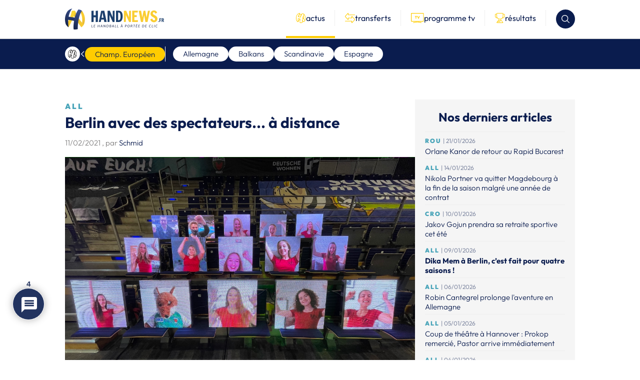

--- FILE ---
content_type: text/html; charset=UTF-8
request_url: https://handnews.fr/2021/all-berlin-avec-des-spectateurs-a-distance/
body_size: 46726
content:
    <!doctype html>
<html lang="fr-FR">
    <head>
        <script>(function(w,d,s,l,i){w[l]=w[l]||[];w[l].push({'gtm.start':
                    new Date().getTime(),event:'gtm.js'});var f=d.getElementsByTagName(s)[0],
                j=d.createElement(s),dl=l!='dataLayer'?'&l='+l:'';j.async=true;j.src=
                'https://www.googletagmanager.com/gtm.js?id='+i+dl;f.parentNode.insertBefore(j,f);
            })(window,document,'script','dataLayer','GTM-MT3WP67T');</script>

        <meta charset="UTF-8">
        <meta name="viewport" content="width=device-width, initial-scale=1">
        <link rel="profile" href="https://gmpg.org/xfn/11">

        <link rel="shortcut icon" href="/wp-content/themes/handnews/assets/img/favicon/favicon.ico">
        <link rel="apple-touch-icon" href="/wp-content/themes/handnews/assets/img/favicon/favicon_handnews_57.png">
        <link rel="apple-touch-icon" sizes="72x72"
              href="/wp-content/themes/handnews/assets/img/favicon/favicon_handnews_72.png">
        <link rel="apple-touch-icon" sizes="114x114"
              href="/wp-content/themes/handnews/assets/img/favicon/favicon_handnews_114.png">
        <link rel="apple-touch-icon" sizes="144x144"
              href="/wp-content/themes/handnews/assets/img/favicon/favicon_handnews_144.png">
        <script src="https://www.google.com/recaptcha/api.js"></script>
        <meta name='robots' content='index, follow, max-image-preview:large, max-snippet:-1, max-video-preview:-1' />

	<!-- This site is optimized with the Yoast SEO plugin v24.7 - https://yoast.com/wordpress/plugins/seo/ -->
	<title>All | Berlin avec des spectateurs... à distance - HandNews</title>
	<link rel="canonical" href="https://handnews.fr/2021/all-berlin-avec-des-spectateurs-a-distance/" />
	<meta property="og:locale" content="fr_FR" />
	<meta property="og:type" content="article" />
	<meta property="og:title" content="All | Berlin avec des spectateurs... à distance - HandNews" />
	<meta property="og:description" content="Les clubs sans spectateurs essaient de trouver des parades à l&rsquo;absence de public ! Pour maintenir un minimum de relation avec ses fans, les Füchse Berlin ont décidé d&rsquo;installer 120 écrans LED à l&rsquo;occasion du match contre les Rhein Neckar Löwen dans dix jours. Forcé au huis clos comme tous les clubs européens, les supporters [&hellip;]" />
	<meta property="og:url" content="https://handnews.fr/2021/all-berlin-avec-des-spectateurs-a-distance/" />
	<meta property="og:site_name" content="HandNews" />
	<meta property="article:publisher" content="http://www.facebook.com/Handnews.fr" />
	<meta property="article:published_time" content="2021-02-11T10:02:33+00:00" />
	<meta property="article:modified_time" content="2023-12-12T13:38:46+00:00" />
	<meta property="og:image" content="https://handnews.fr/wp-content/uploads/2021/02/Fuchse-Berlin-Source.jpg" />
	<meta property="og:image:width" content="2420" />
	<meta property="og:image:height" content="1814" />
	<meta property="og:image:type" content="image/jpeg" />
	<meta name="author" content="Schmid" />
	<meta name="twitter:card" content="summary_large_image" />
	<meta name="twitter:creator" content="@HandNewsfr" />
	<meta name="twitter:site" content="@HandNewsfr" />
	<meta name="twitter:label1" content="Écrit par" />
	<meta name="twitter:data1" content="Schmid" />
	<meta name="twitter:label2" content="Durée de lecture estimée" />
	<meta name="twitter:data2" content="1 minute" />
	<script type="application/ld+json" class="yoast-schema-graph">{"@context":"https://schema.org","@graph":[{"@type":"Article","@id":"https://handnews.fr/2021/all-berlin-avec-des-spectateurs-a-distance/#article","isPartOf":{"@id":"https://handnews.fr/2021/all-berlin-avec-des-spectateurs-a-distance/"},"author":{"name":"Schmid","@id":"https://handnews.fr/#/schema/person/bf43f58f71e90356e84f20c103c57cef"},"headline":"All | Berlin avec des spectateurs&#8230; à distance","datePublished":"2021-02-11T10:02:33+00:00","dateModified":"2023-12-12T13:38:46+00:00","mainEntityOfPage":{"@id":"https://handnews.fr/2021/all-berlin-avec-des-spectateurs-a-distance/"},"wordCount":190,"commentCount":4,"publisher":{"@id":"https://handnews.fr/#organization"},"image":{"@id":"https://handnews.fr/2021/all-berlin-avec-des-spectateurs-a-distance/#primaryimage"},"thumbnailUrl":"https://handnews.fr/wp-content/uploads/2021/02/Fuchse-Berlin-Source.jpg","keywords":["Fuchse Berlin","Liqui Moly Handball Bundesliga"],"articleSection":["Allemagne","Champ. Européen"],"inLanguage":"fr-FR","potentialAction":[{"@type":"CommentAction","name":"Comment","target":["https://handnews.fr/2021/all-berlin-avec-des-spectateurs-a-distance/#respond"]}]},{"@type":"WebPage","@id":"https://handnews.fr/2021/all-berlin-avec-des-spectateurs-a-distance/","url":"https://handnews.fr/2021/all-berlin-avec-des-spectateurs-a-distance/","name":"All | Berlin avec des spectateurs... à distance - HandNews","isPartOf":{"@id":"https://handnews.fr/#website"},"primaryImageOfPage":{"@id":"https://handnews.fr/2021/all-berlin-avec-des-spectateurs-a-distance/#primaryimage"},"image":{"@id":"https://handnews.fr/2021/all-berlin-avec-des-spectateurs-a-distance/#primaryimage"},"thumbnailUrl":"https://handnews.fr/wp-content/uploads/2021/02/Fuchse-Berlin-Source.jpg","datePublished":"2021-02-11T10:02:33+00:00","dateModified":"2023-12-12T13:38:46+00:00","breadcrumb":{"@id":"https://handnews.fr/2021/all-berlin-avec-des-spectateurs-a-distance/#breadcrumb"},"inLanguage":"fr-FR","potentialAction":[{"@type":"ReadAction","target":["https://handnews.fr/2021/all-berlin-avec-des-spectateurs-a-distance/"]}]},{"@type":"ImageObject","inLanguage":"fr-FR","@id":"https://handnews.fr/2021/all-berlin-avec-des-spectateurs-a-distance/#primaryimage","url":"https://handnews.fr/wp-content/uploads/2021/02/Fuchse-Berlin-Source.jpg","contentUrl":"https://handnews.fr/wp-content/uploads/2021/02/Fuchse-Berlin-Source.jpg","width":2420,"height":1814,"caption":"Crédits Photo : Füchse Berlin"},{"@type":"BreadcrumbList","@id":"https://handnews.fr/2021/all-berlin-avec-des-spectateurs-a-distance/#breadcrumb","itemListElement":[{"@type":"ListItem","position":1,"name":"Accueil","item":"https://handnews.fr/"},{"@type":"ListItem","position":2,"name":"All | Berlin avec des spectateurs&#8230; à distance"}]},{"@type":"WebSite","@id":"https://handnews.fr/#website","url":"https://handnews.fr/","name":"HandNews","description":"Le handball à portée de clic","publisher":{"@id":"https://handnews.fr/#organization"},"potentialAction":[{"@type":"SearchAction","target":{"@type":"EntryPoint","urlTemplate":"https://handnews.fr/?s={search_term_string}"},"query-input":{"@type":"PropertyValueSpecification","valueRequired":true,"valueName":"search_term_string"}}],"inLanguage":"fr-FR"},{"@type":"Organization","@id":"https://handnews.fr/#organization","name":"HandNews","url":"https://handnews.fr/","logo":{"@type":"ImageObject","inLanguage":"fr-FR","@id":"https://handnews.fr/#/schema/logo/image/","url":"https://handnews.fr/wp-content/uploads/2023/12/logo.webp","contentUrl":"https://handnews.fr/wp-content/uploads/2023/12/logo.webp","width":396,"height":84,"caption":"HandNews"},"image":{"@id":"https://handnews.fr/#/schema/logo/image/"},"sameAs":["http://www.facebook.com/Handnews.fr","https://x.com/HandNewsfr","http://www.instagram.com/handnewsfr"]},{"@type":"Person","@id":"https://handnews.fr/#/schema/person/bf43f58f71e90356e84f20c103c57cef","name":"Schmid","image":{"@type":"ImageObject","inLanguage":"fr-FR","@id":"https://handnews.fr/#/schema/person/image/","url":"https://secure.gravatar.com/avatar/2a321feab6e9e46d46d6539eab1d1caa2e004d65ecb92071a63baa66b47f6d91?s=96&d=mm&r=g","contentUrl":"https://secure.gravatar.com/avatar/2a321feab6e9e46d46d6539eab1d1caa2e004d65ecb92071a63baa66b47f6d91?s=96&d=mm&r=g","caption":"Schmid"},"url":"https://handnews.fr/author/schmid/"}]}</script>
	<!-- / Yoast SEO plugin. -->


<link rel='dns-prefetch' href='//www.google.com' />
<link rel='dns-prefetch' href='//fonts.googleapis.com' />
<link rel="alternate" type="application/rss+xml" title="HandNews &raquo; Flux" href="https://handnews.fr/feed/" />
<style id='wp-img-auto-sizes-contain-inline-css' type='text/css'>
img:is([sizes=auto i],[sizes^="auto," i]){contain-intrinsic-size:3000px 1500px}
/*# sourceURL=wp-img-auto-sizes-contain-inline-css */
</style>
<style id='wp-block-library-inline-css' type='text/css'>
:root{--wp-block-synced-color:#7a00df;--wp-block-synced-color--rgb:122,0,223;--wp-bound-block-color:var(--wp-block-synced-color);--wp-editor-canvas-background:#ddd;--wp-admin-theme-color:#007cba;--wp-admin-theme-color--rgb:0,124,186;--wp-admin-theme-color-darker-10:#006ba1;--wp-admin-theme-color-darker-10--rgb:0,107,160.5;--wp-admin-theme-color-darker-20:#005a87;--wp-admin-theme-color-darker-20--rgb:0,90,135;--wp-admin-border-width-focus:2px}@media (min-resolution:192dpi){:root{--wp-admin-border-width-focus:1.5px}}.wp-element-button{cursor:pointer}:root .has-very-light-gray-background-color{background-color:#eee}:root .has-very-dark-gray-background-color{background-color:#313131}:root .has-very-light-gray-color{color:#eee}:root .has-very-dark-gray-color{color:#313131}:root .has-vivid-green-cyan-to-vivid-cyan-blue-gradient-background{background:linear-gradient(135deg,#00d084,#0693e3)}:root .has-purple-crush-gradient-background{background:linear-gradient(135deg,#34e2e4,#4721fb 50%,#ab1dfe)}:root .has-hazy-dawn-gradient-background{background:linear-gradient(135deg,#faaca8,#dad0ec)}:root .has-subdued-olive-gradient-background{background:linear-gradient(135deg,#fafae1,#67a671)}:root .has-atomic-cream-gradient-background{background:linear-gradient(135deg,#fdd79a,#004a59)}:root .has-nightshade-gradient-background{background:linear-gradient(135deg,#330968,#31cdcf)}:root .has-midnight-gradient-background{background:linear-gradient(135deg,#020381,#2874fc)}:root{--wp--preset--font-size--normal:16px;--wp--preset--font-size--huge:42px}.has-regular-font-size{font-size:1em}.has-larger-font-size{font-size:2.625em}.has-normal-font-size{font-size:var(--wp--preset--font-size--normal)}.has-huge-font-size{font-size:var(--wp--preset--font-size--huge)}.has-text-align-center{text-align:center}.has-text-align-left{text-align:left}.has-text-align-right{text-align:right}.has-fit-text{white-space:nowrap!important}#end-resizable-editor-section{display:none}.aligncenter{clear:both}.items-justified-left{justify-content:flex-start}.items-justified-center{justify-content:center}.items-justified-right{justify-content:flex-end}.items-justified-space-between{justify-content:space-between}.screen-reader-text{border:0;clip-path:inset(50%);height:1px;margin:-1px;overflow:hidden;padding:0;position:absolute;width:1px;word-wrap:normal!important}.screen-reader-text:focus{background-color:#ddd;clip-path:none;color:#444;display:block;font-size:1em;height:auto;left:5px;line-height:normal;padding:15px 23px 14px;text-decoration:none;top:5px;width:auto;z-index:100000}html :where(.has-border-color){border-style:solid}html :where([style*=border-top-color]){border-top-style:solid}html :where([style*=border-right-color]){border-right-style:solid}html :where([style*=border-bottom-color]){border-bottom-style:solid}html :where([style*=border-left-color]){border-left-style:solid}html :where([style*=border-width]){border-style:solid}html :where([style*=border-top-width]){border-top-style:solid}html :where([style*=border-right-width]){border-right-style:solid}html :where([style*=border-bottom-width]){border-bottom-style:solid}html :where([style*=border-left-width]){border-left-style:solid}html :where(img[class*=wp-image-]){height:auto;max-width:100%}:where(figure){margin:0 0 1em}html :where(.is-position-sticky){--wp-admin--admin-bar--position-offset:var(--wp-admin--admin-bar--height,0px)}@media screen and (max-width:600px){html :where(.is-position-sticky){--wp-admin--admin-bar--position-offset:0px}}

/*# sourceURL=wp-block-library-inline-css */
</style><style id='global-styles-inline-css' type='text/css'>
:root{--wp--preset--aspect-ratio--square: 1;--wp--preset--aspect-ratio--4-3: 4/3;--wp--preset--aspect-ratio--3-4: 3/4;--wp--preset--aspect-ratio--3-2: 3/2;--wp--preset--aspect-ratio--2-3: 2/3;--wp--preset--aspect-ratio--16-9: 16/9;--wp--preset--aspect-ratio--9-16: 9/16;--wp--preset--color--black: #000000;--wp--preset--color--cyan-bluish-gray: #abb8c3;--wp--preset--color--white: #ffffff;--wp--preset--color--pale-pink: #f78da7;--wp--preset--color--vivid-red: #cf2e2e;--wp--preset--color--luminous-vivid-orange: #ff6900;--wp--preset--color--luminous-vivid-amber: #fcb900;--wp--preset--color--light-green-cyan: #7bdcb5;--wp--preset--color--vivid-green-cyan: #00d084;--wp--preset--color--pale-cyan-blue: #8ed1fc;--wp--preset--color--vivid-cyan-blue: #0693e3;--wp--preset--color--vivid-purple: #9b51e0;--wp--preset--gradient--vivid-cyan-blue-to-vivid-purple: linear-gradient(135deg,rgb(6,147,227) 0%,rgb(155,81,224) 100%);--wp--preset--gradient--light-green-cyan-to-vivid-green-cyan: linear-gradient(135deg,rgb(122,220,180) 0%,rgb(0,208,130) 100%);--wp--preset--gradient--luminous-vivid-amber-to-luminous-vivid-orange: linear-gradient(135deg,rgb(252,185,0) 0%,rgb(255,105,0) 100%);--wp--preset--gradient--luminous-vivid-orange-to-vivid-red: linear-gradient(135deg,rgb(255,105,0) 0%,rgb(207,46,46) 100%);--wp--preset--gradient--very-light-gray-to-cyan-bluish-gray: linear-gradient(135deg,rgb(238,238,238) 0%,rgb(169,184,195) 100%);--wp--preset--gradient--cool-to-warm-spectrum: linear-gradient(135deg,rgb(74,234,220) 0%,rgb(151,120,209) 20%,rgb(207,42,186) 40%,rgb(238,44,130) 60%,rgb(251,105,98) 80%,rgb(254,248,76) 100%);--wp--preset--gradient--blush-light-purple: linear-gradient(135deg,rgb(255,206,236) 0%,rgb(152,150,240) 100%);--wp--preset--gradient--blush-bordeaux: linear-gradient(135deg,rgb(254,205,165) 0%,rgb(254,45,45) 50%,rgb(107,0,62) 100%);--wp--preset--gradient--luminous-dusk: linear-gradient(135deg,rgb(255,203,112) 0%,rgb(199,81,192) 50%,rgb(65,88,208) 100%);--wp--preset--gradient--pale-ocean: linear-gradient(135deg,rgb(255,245,203) 0%,rgb(182,227,212) 50%,rgb(51,167,181) 100%);--wp--preset--gradient--electric-grass: linear-gradient(135deg,rgb(202,248,128) 0%,rgb(113,206,126) 100%);--wp--preset--gradient--midnight: linear-gradient(135deg,rgb(2,3,129) 0%,rgb(40,116,252) 100%);--wp--preset--font-size--small: 13px;--wp--preset--font-size--medium: 20px;--wp--preset--font-size--large: 36px;--wp--preset--font-size--x-large: 42px;--wp--preset--spacing--20: 0.44rem;--wp--preset--spacing--30: 0.67rem;--wp--preset--spacing--40: 1rem;--wp--preset--spacing--50: 1.5rem;--wp--preset--spacing--60: 2.25rem;--wp--preset--spacing--70: 3.38rem;--wp--preset--spacing--80: 5.06rem;--wp--preset--shadow--natural: 6px 6px 9px rgba(0, 0, 0, 0.2);--wp--preset--shadow--deep: 12px 12px 50px rgba(0, 0, 0, 0.4);--wp--preset--shadow--sharp: 6px 6px 0px rgba(0, 0, 0, 0.2);--wp--preset--shadow--outlined: 6px 6px 0px -3px rgb(255, 255, 255), 6px 6px rgb(0, 0, 0);--wp--preset--shadow--crisp: 6px 6px 0px rgb(0, 0, 0);}:where(body) { margin: 0; }.wp-site-blocks > .alignleft { float: left; margin-right: 2em; }.wp-site-blocks > .alignright { float: right; margin-left: 2em; }.wp-site-blocks > .aligncenter { justify-content: center; margin-left: auto; margin-right: auto; }:where(.is-layout-flex){gap: 0.5em;}:where(.is-layout-grid){gap: 0.5em;}.is-layout-flow > .alignleft{float: left;margin-inline-start: 0;margin-inline-end: 2em;}.is-layout-flow > .alignright{float: right;margin-inline-start: 2em;margin-inline-end: 0;}.is-layout-flow > .aligncenter{margin-left: auto !important;margin-right: auto !important;}.is-layout-constrained > .alignleft{float: left;margin-inline-start: 0;margin-inline-end: 2em;}.is-layout-constrained > .alignright{float: right;margin-inline-start: 2em;margin-inline-end: 0;}.is-layout-constrained > .aligncenter{margin-left: auto !important;margin-right: auto !important;}.is-layout-constrained > :where(:not(.alignleft):not(.alignright):not(.alignfull)){margin-left: auto !important;margin-right: auto !important;}body .is-layout-flex{display: flex;}.is-layout-flex{flex-wrap: wrap;align-items: center;}.is-layout-flex > :is(*, div){margin: 0;}body .is-layout-grid{display: grid;}.is-layout-grid > :is(*, div){margin: 0;}body{padding-top: 0px;padding-right: 0px;padding-bottom: 0px;padding-left: 0px;}a:where(:not(.wp-element-button)){text-decoration: underline;}:root :where(.wp-element-button, .wp-block-button__link){background-color: #32373c;border-width: 0;color: #fff;font-family: inherit;font-size: inherit;font-style: inherit;font-weight: inherit;letter-spacing: inherit;line-height: inherit;padding-top: calc(0.667em + 2px);padding-right: calc(1.333em + 2px);padding-bottom: calc(0.667em + 2px);padding-left: calc(1.333em + 2px);text-decoration: none;text-transform: inherit;}.has-black-color{color: var(--wp--preset--color--black) !important;}.has-cyan-bluish-gray-color{color: var(--wp--preset--color--cyan-bluish-gray) !important;}.has-white-color{color: var(--wp--preset--color--white) !important;}.has-pale-pink-color{color: var(--wp--preset--color--pale-pink) !important;}.has-vivid-red-color{color: var(--wp--preset--color--vivid-red) !important;}.has-luminous-vivid-orange-color{color: var(--wp--preset--color--luminous-vivid-orange) !important;}.has-luminous-vivid-amber-color{color: var(--wp--preset--color--luminous-vivid-amber) !important;}.has-light-green-cyan-color{color: var(--wp--preset--color--light-green-cyan) !important;}.has-vivid-green-cyan-color{color: var(--wp--preset--color--vivid-green-cyan) !important;}.has-pale-cyan-blue-color{color: var(--wp--preset--color--pale-cyan-blue) !important;}.has-vivid-cyan-blue-color{color: var(--wp--preset--color--vivid-cyan-blue) !important;}.has-vivid-purple-color{color: var(--wp--preset--color--vivid-purple) !important;}.has-black-background-color{background-color: var(--wp--preset--color--black) !important;}.has-cyan-bluish-gray-background-color{background-color: var(--wp--preset--color--cyan-bluish-gray) !important;}.has-white-background-color{background-color: var(--wp--preset--color--white) !important;}.has-pale-pink-background-color{background-color: var(--wp--preset--color--pale-pink) !important;}.has-vivid-red-background-color{background-color: var(--wp--preset--color--vivid-red) !important;}.has-luminous-vivid-orange-background-color{background-color: var(--wp--preset--color--luminous-vivid-orange) !important;}.has-luminous-vivid-amber-background-color{background-color: var(--wp--preset--color--luminous-vivid-amber) !important;}.has-light-green-cyan-background-color{background-color: var(--wp--preset--color--light-green-cyan) !important;}.has-vivid-green-cyan-background-color{background-color: var(--wp--preset--color--vivid-green-cyan) !important;}.has-pale-cyan-blue-background-color{background-color: var(--wp--preset--color--pale-cyan-blue) !important;}.has-vivid-cyan-blue-background-color{background-color: var(--wp--preset--color--vivid-cyan-blue) !important;}.has-vivid-purple-background-color{background-color: var(--wp--preset--color--vivid-purple) !important;}.has-black-border-color{border-color: var(--wp--preset--color--black) !important;}.has-cyan-bluish-gray-border-color{border-color: var(--wp--preset--color--cyan-bluish-gray) !important;}.has-white-border-color{border-color: var(--wp--preset--color--white) !important;}.has-pale-pink-border-color{border-color: var(--wp--preset--color--pale-pink) !important;}.has-vivid-red-border-color{border-color: var(--wp--preset--color--vivid-red) !important;}.has-luminous-vivid-orange-border-color{border-color: var(--wp--preset--color--luminous-vivid-orange) !important;}.has-luminous-vivid-amber-border-color{border-color: var(--wp--preset--color--luminous-vivid-amber) !important;}.has-light-green-cyan-border-color{border-color: var(--wp--preset--color--light-green-cyan) !important;}.has-vivid-green-cyan-border-color{border-color: var(--wp--preset--color--vivid-green-cyan) !important;}.has-pale-cyan-blue-border-color{border-color: var(--wp--preset--color--pale-cyan-blue) !important;}.has-vivid-cyan-blue-border-color{border-color: var(--wp--preset--color--vivid-cyan-blue) !important;}.has-vivid-purple-border-color{border-color: var(--wp--preset--color--vivid-purple) !important;}.has-vivid-cyan-blue-to-vivid-purple-gradient-background{background: var(--wp--preset--gradient--vivid-cyan-blue-to-vivid-purple) !important;}.has-light-green-cyan-to-vivid-green-cyan-gradient-background{background: var(--wp--preset--gradient--light-green-cyan-to-vivid-green-cyan) !important;}.has-luminous-vivid-amber-to-luminous-vivid-orange-gradient-background{background: var(--wp--preset--gradient--luminous-vivid-amber-to-luminous-vivid-orange) !important;}.has-luminous-vivid-orange-to-vivid-red-gradient-background{background: var(--wp--preset--gradient--luminous-vivid-orange-to-vivid-red) !important;}.has-very-light-gray-to-cyan-bluish-gray-gradient-background{background: var(--wp--preset--gradient--very-light-gray-to-cyan-bluish-gray) !important;}.has-cool-to-warm-spectrum-gradient-background{background: var(--wp--preset--gradient--cool-to-warm-spectrum) !important;}.has-blush-light-purple-gradient-background{background: var(--wp--preset--gradient--blush-light-purple) !important;}.has-blush-bordeaux-gradient-background{background: var(--wp--preset--gradient--blush-bordeaux) !important;}.has-luminous-dusk-gradient-background{background: var(--wp--preset--gradient--luminous-dusk) !important;}.has-pale-ocean-gradient-background{background: var(--wp--preset--gradient--pale-ocean) !important;}.has-electric-grass-gradient-background{background: var(--wp--preset--gradient--electric-grass) !important;}.has-midnight-gradient-background{background: var(--wp--preset--gradient--midnight) !important;}.has-small-font-size{font-size: var(--wp--preset--font-size--small) !important;}.has-medium-font-size{font-size: var(--wp--preset--font-size--medium) !important;}.has-large-font-size{font-size: var(--wp--preset--font-size--large) !important;}.has-x-large-font-size{font-size: var(--wp--preset--font-size--x-large) !important;}
/*# sourceURL=global-styles-inline-css */
</style>

<link rel='stylesheet' id='sportspress-general-css' href='//handnews.fr/wp-content/plugins/sportspress/assets/css/sportspress.css?ver=2.7.24' type='text/css' media='all' />
<link rel='stylesheet' id='sportspress-icons-css' href='//handnews.fr/wp-content/plugins/sportspress/assets/css/icons.css?ver=2.7' type='text/css' media='all' />
<link rel='stylesheet' id='sportspress-roboto-css' href='//fonts.googleapis.com/css?family=Roboto%3A400%2C500&#038;subset=cyrillic%2Ccyrillic-ext%2Cgreek%2Cgreek-ext%2Clatin-ext%2Cvietnamese&#038;ver=2.7' type='text/css' media='all' />
<link rel='stylesheet' id='sportspress-style-css' href='//handnews.fr/wp-content/plugins/sportspress/assets/css/sportspress-style.css?ver=2.7' type='text/css' media='all' />
<link rel='stylesheet' id='sportspress-style-ltr-css' href='//handnews.fr/wp-content/plugins/sportspress/assets/css/sportspress-style-ltr.css?ver=2.7' type='text/css' media='all' />
<link rel='stylesheet' id='wpdiscuz-frontend-css-css' href='https://handnews.fr/wp-content/plugins/wpdiscuz/themes/default/style.css?ver=7.6.29' type='text/css' media='all' />
<style id='wpdiscuz-frontend-css-inline-css' type='text/css'>
 #wpdcom .wpd-blog-administrator .wpd-comment-label{color:#ffffff;background-color:#00B38F;border:none}#wpdcom .wpd-blog-administrator .wpd-comment-author, #wpdcom .wpd-blog-administrator .wpd-comment-author a{color:#00B38F}#wpdcom.wpd-layout-1 .wpd-comment .wpd-blog-administrator .wpd-avatar img{border-color:#00B38F}#wpdcom.wpd-layout-2 .wpd-comment.wpd-reply .wpd-comment-wrap.wpd-blog-administrator{border-left:3px solid #00B38F}#wpdcom.wpd-layout-2 .wpd-comment .wpd-blog-administrator .wpd-avatar img{border-bottom-color:#00B38F}#wpdcom.wpd-layout-3 .wpd-blog-administrator .wpd-comment-subheader{border-top:1px dashed #00B38F}#wpdcom.wpd-layout-3 .wpd-reply .wpd-blog-administrator .wpd-comment-right{border-left:1px solid #00B38F}#wpdcom .wpd-blog-editor .wpd-comment-label{color:#ffffff;background-color:#00B38F;border:none}#wpdcom .wpd-blog-editor .wpd-comment-author, #wpdcom .wpd-blog-editor .wpd-comment-author a{color:#00B38F}#wpdcom.wpd-layout-1 .wpd-comment .wpd-blog-editor .wpd-avatar img{border-color:#00B38F}#wpdcom.wpd-layout-2 .wpd-comment.wpd-reply .wpd-comment-wrap.wpd-blog-editor{border-left:3px solid #00B38F}#wpdcom.wpd-layout-2 .wpd-comment .wpd-blog-editor .wpd-avatar img{border-bottom-color:#00B38F}#wpdcom.wpd-layout-3 .wpd-blog-editor .wpd-comment-subheader{border-top:1px dashed #00B38F}#wpdcom.wpd-layout-3 .wpd-reply .wpd-blog-editor .wpd-comment-right{border-left:1px solid #00B38F}#wpdcom .wpd-blog-author .wpd-comment-label{color:#ffffff;background-color:#00B38F;border:none}#wpdcom .wpd-blog-author .wpd-comment-author, #wpdcom .wpd-blog-author .wpd-comment-author a{color:#00B38F}#wpdcom.wpd-layout-1 .wpd-comment .wpd-blog-author .wpd-avatar img{border-color:#00B38F}#wpdcom.wpd-layout-2 .wpd-comment .wpd-blog-author .wpd-avatar img{border-bottom-color:#00B38F}#wpdcom.wpd-layout-3 .wpd-blog-author .wpd-comment-subheader{border-top:1px dashed #00B38F}#wpdcom.wpd-layout-3 .wpd-reply .wpd-blog-author .wpd-comment-right{border-left:1px solid #00B38F}#wpdcom .wpd-blog-contributor .wpd-comment-label{color:#ffffff;background-color:#00B38F;border:none}#wpdcom .wpd-blog-contributor .wpd-comment-author, #wpdcom .wpd-blog-contributor .wpd-comment-author a{color:#00B38F}#wpdcom.wpd-layout-1 .wpd-comment .wpd-blog-contributor .wpd-avatar img{border-color:#00B38F}#wpdcom.wpd-layout-2 .wpd-comment .wpd-blog-contributor .wpd-avatar img{border-bottom-color:#00B38F}#wpdcom.wpd-layout-3 .wpd-blog-contributor .wpd-comment-subheader{border-top:1px dashed #00B38F}#wpdcom.wpd-layout-3 .wpd-reply .wpd-blog-contributor .wpd-comment-right{border-left:1px solid #00B38F}#wpdcom .wpd-blog-subscriber .wpd-comment-label{color:#ffffff;background-color:#00B38F;border:none}#wpdcom .wpd-blog-subscriber .wpd-comment-author, #wpdcom .wpd-blog-subscriber .wpd-comment-author a{color:#00B38F}#wpdcom.wpd-layout-2 .wpd-comment .wpd-blog-subscriber .wpd-avatar img{border-bottom-color:#00B38F}#wpdcom.wpd-layout-3 .wpd-blog-subscriber .wpd-comment-subheader{border-top:1px dashed #00B38F}#wpdcom .wpd-blog-wpseo_manager .wpd-comment-label{color:#ffffff;background-color:#00B38F;border:none}#wpdcom .wpd-blog-wpseo_manager .wpd-comment-author, #wpdcom .wpd-blog-wpseo_manager .wpd-comment-author a{color:#00B38F}#wpdcom.wpd-layout-1 .wpd-comment .wpd-blog-wpseo_manager .wpd-avatar img{border-color:#00B38F}#wpdcom.wpd-layout-2 .wpd-comment .wpd-blog-wpseo_manager .wpd-avatar img{border-bottom-color:#00B38F}#wpdcom.wpd-layout-3 .wpd-blog-wpseo_manager .wpd-comment-subheader{border-top:1px dashed #00B38F}#wpdcom.wpd-layout-3 .wpd-reply .wpd-blog-wpseo_manager .wpd-comment-right{border-left:1px solid #00B38F}#wpdcom .wpd-blog-wpseo_editor .wpd-comment-label{color:#ffffff;background-color:#00B38F;border:none}#wpdcom .wpd-blog-wpseo_editor .wpd-comment-author, #wpdcom .wpd-blog-wpseo_editor .wpd-comment-author a{color:#00B38F}#wpdcom.wpd-layout-1 .wpd-comment .wpd-blog-wpseo_editor .wpd-avatar img{border-color:#00B38F}#wpdcom.wpd-layout-2 .wpd-comment .wpd-blog-wpseo_editor .wpd-avatar img{border-bottom-color:#00B38F}#wpdcom.wpd-layout-3 .wpd-blog-wpseo_editor .wpd-comment-subheader{border-top:1px dashed #00B38F}#wpdcom.wpd-layout-3 .wpd-reply .wpd-blog-wpseo_editor .wpd-comment-right{border-left:1px solid #00B38F}#wpdcom .wpd-blog-sp_player .wpd-comment-label{color:#ffffff;background-color:#00B38F;border:none}#wpdcom .wpd-blog-sp_player .wpd-comment-author, #wpdcom .wpd-blog-sp_player .wpd-comment-author a{color:#00B38F}#wpdcom.wpd-layout-1 .wpd-comment .wpd-blog-sp_player .wpd-avatar img{border-color:#00B38F}#wpdcom.wpd-layout-2 .wpd-comment .wpd-blog-sp_player .wpd-avatar img{border-bottom-color:#00B38F}#wpdcom.wpd-layout-3 .wpd-blog-sp_player .wpd-comment-subheader{border-top:1px dashed #00B38F}#wpdcom.wpd-layout-3 .wpd-reply .wpd-blog-sp_player .wpd-comment-right{border-left:1px solid #00B38F}#wpdcom .wpd-blog-sp_staff .wpd-comment-label{color:#ffffff;background-color:#00B38F;border:none}#wpdcom .wpd-blog-sp_staff .wpd-comment-author, #wpdcom .wpd-blog-sp_staff .wpd-comment-author a{color:#00B38F}#wpdcom.wpd-layout-1 .wpd-comment .wpd-blog-sp_staff .wpd-avatar img{border-color:#00B38F}#wpdcom.wpd-layout-2 .wpd-comment .wpd-blog-sp_staff .wpd-avatar img{border-bottom-color:#00B38F}#wpdcom.wpd-layout-3 .wpd-blog-sp_staff .wpd-comment-subheader{border-top:1px dashed #00B38F}#wpdcom.wpd-layout-3 .wpd-reply .wpd-blog-sp_staff .wpd-comment-right{border-left:1px solid #00B38F}#wpdcom .wpd-blog-sp_event_manager .wpd-comment-label{color:#ffffff;background-color:#00B38F;border:none}#wpdcom .wpd-blog-sp_event_manager .wpd-comment-author, #wpdcom .wpd-blog-sp_event_manager .wpd-comment-author a{color:#00B38F}#wpdcom.wpd-layout-1 .wpd-comment .wpd-blog-sp_event_manager .wpd-avatar img{border-color:#00B38F}#wpdcom.wpd-layout-2 .wpd-comment .wpd-blog-sp_event_manager .wpd-avatar img{border-bottom-color:#00B38F}#wpdcom.wpd-layout-3 .wpd-blog-sp_event_manager .wpd-comment-subheader{border-top:1px dashed #00B38F}#wpdcom.wpd-layout-3 .wpd-reply .wpd-blog-sp_event_manager .wpd-comment-right{border-left:1px solid #00B38F}#wpdcom .wpd-blog-sp_team_manager .wpd-comment-label{color:#ffffff;background-color:#00B38F;border:none}#wpdcom .wpd-blog-sp_team_manager .wpd-comment-author, #wpdcom .wpd-blog-sp_team_manager .wpd-comment-author a{color:#00B38F}#wpdcom.wpd-layout-1 .wpd-comment .wpd-blog-sp_team_manager .wpd-avatar img{border-color:#00B38F}#wpdcom.wpd-layout-2 .wpd-comment .wpd-blog-sp_team_manager .wpd-avatar img{border-bottom-color:#00B38F}#wpdcom.wpd-layout-3 .wpd-blog-sp_team_manager .wpd-comment-subheader{border-top:1px dashed #00B38F}#wpdcom.wpd-layout-3 .wpd-reply .wpd-blog-sp_team_manager .wpd-comment-right{border-left:1px solid #00B38F}#wpdcom .wpd-blog-sp_league_manager .wpd-comment-label{color:#ffffff;background-color:#00B38F;border:none}#wpdcom .wpd-blog-sp_league_manager .wpd-comment-author, #wpdcom .wpd-blog-sp_league_manager .wpd-comment-author a{color:#00B38F}#wpdcom.wpd-layout-1 .wpd-comment .wpd-blog-sp_league_manager .wpd-avatar img{border-color:#00B38F}#wpdcom.wpd-layout-2 .wpd-comment .wpd-blog-sp_league_manager .wpd-avatar img{border-bottom-color:#00B38F}#wpdcom.wpd-layout-3 .wpd-blog-sp_league_manager .wpd-comment-subheader{border-top:1px dashed #00B38F}#wpdcom.wpd-layout-3 .wpd-reply .wpd-blog-sp_league_manager .wpd-comment-right{border-left:1px solid #00B38F}#wpdcom .wpd-blog-post_author .wpd-comment-label{color:#ffffff;background-color:#00B38F;border:none}#wpdcom .wpd-blog-post_author .wpd-comment-author, #wpdcom .wpd-blog-post_author .wpd-comment-author a{color:#00B38F}#wpdcom .wpd-blog-post_author .wpd-avatar img{border-color:#00B38F}#wpdcom.wpd-layout-1 .wpd-comment .wpd-blog-post_author .wpd-avatar img{border-color:#00B38F}#wpdcom.wpd-layout-2 .wpd-comment.wpd-reply .wpd-comment-wrap.wpd-blog-post_author{border-left:3px solid #00B38F}#wpdcom.wpd-layout-2 .wpd-comment .wpd-blog-post_author .wpd-avatar img{border-bottom-color:#00B38F}#wpdcom.wpd-layout-3 .wpd-blog-post_author .wpd-comment-subheader{border-top:1px dashed #00B38F}#wpdcom.wpd-layout-3 .wpd-reply .wpd-blog-post_author .wpd-comment-right{border-left:1px solid #00B38F}#wpdcom .wpd-blog-guest .wpd-comment-label{color:#ffffff;background-color:#00B38F;border:none}#wpdcom .wpd-blog-guest .wpd-comment-author, #wpdcom .wpd-blog-guest .wpd-comment-author a{color:#00B38F}#wpdcom.wpd-layout-3 .wpd-blog-guest .wpd-comment-subheader{border-top:1px dashed #00B38F}#comments, #respond, .comments-area, #wpdcom{}#wpdcom .ql-editor > *{color:#777777}#wpdcom .ql-editor::before{}#wpdcom .ql-toolbar{border:1px solid #DDDDDD;border-top:none}#wpdcom .ql-container{border:1px solid #DDDDDD;border-bottom:none}#wpdcom .wpd-form-row .wpdiscuz-item input[type="text"], #wpdcom .wpd-form-row .wpdiscuz-item input[type="email"], #wpdcom .wpd-form-row .wpdiscuz-item input[type="url"], #wpdcom .wpd-form-row .wpdiscuz-item input[type="color"], #wpdcom .wpd-form-row .wpdiscuz-item input[type="date"], #wpdcom .wpd-form-row .wpdiscuz-item input[type="datetime"], #wpdcom .wpd-form-row .wpdiscuz-item input[type="datetime-local"], #wpdcom .wpd-form-row .wpdiscuz-item input[type="month"], #wpdcom .wpd-form-row .wpdiscuz-item input[type="number"], #wpdcom .wpd-form-row .wpdiscuz-item input[type="time"], #wpdcom textarea, #wpdcom select{border:1px solid #DDDDDD;color:#777777}#wpdcom .wpd-form-row .wpdiscuz-item textarea{border:1px solid #DDDDDD}#wpdcom input::placeholder, #wpdcom textarea::placeholder, #wpdcom input::-moz-placeholder, #wpdcom textarea::-webkit-input-placeholder{}#wpdcom .wpd-comment-text{color:#777777}#wpdcom .wpd-thread-head .wpd-thread-info{border-bottom:2px solid #0a1c4e}#wpdcom .wpd-thread-head .wpd-thread-info.wpd-reviews-tab svg{fill:#0a1c4e}#wpdcom .wpd-thread-head .wpdiscuz-user-settings{border-bottom:2px solid #0a1c4e}#wpdcom .wpd-thread-head .wpdiscuz-user-settings:hover{color:#0a1c4e}#wpdcom .wpd-comment .wpd-follow-link:hover{color:#0a1c4e}#wpdcom .wpd-comment-status .wpd-sticky{color:#0a1c4e}#wpdcom .wpd-thread-filter .wpdf-active{color:#0a1c4e;border-bottom-color:#0a1c4e}#wpdcom .wpd-comment-info-bar{border:1px dashed #3b4a72;background:#e7e9ee}#wpdcom .wpd-comment-info-bar .wpd-current-view i{color:#0a1c4e}#wpdcom .wpd-filter-view-all:hover{background:#0a1c4e}#wpdcom .wpdiscuz-item .wpdiscuz-rating > label{color:#DDDDDD}#wpdcom .wpdiscuz-item .wpdiscuz-rating:not(:checked) > label:hover, .wpdiscuz-rating:not(:checked) > label:hover ~ label{}#wpdcom .wpdiscuz-item .wpdiscuz-rating > input ~ label:hover, #wpdcom .wpdiscuz-item .wpdiscuz-rating > input:not(:checked) ~ label:hover ~ label, #wpdcom .wpdiscuz-item .wpdiscuz-rating > input:not(:checked) ~ label:hover ~ label{color:#FFED85}#wpdcom .wpdiscuz-item .wpdiscuz-rating > input:checked ~ label:hover, #wpdcom .wpdiscuz-item .wpdiscuz-rating > input:checked ~ label:hover, #wpdcom .wpdiscuz-item .wpdiscuz-rating > label:hover ~ input:checked ~ label, #wpdcom .wpdiscuz-item .wpdiscuz-rating > input:checked + label:hover ~ label, #wpdcom .wpdiscuz-item .wpdiscuz-rating > input:checked ~ label:hover ~ label, .wpd-custom-field .wcf-active-star, #wpdcom .wpdiscuz-item .wpdiscuz-rating > input:checked ~ label{color:#FFD700}#wpd-post-rating .wpd-rating-wrap .wpd-rating-stars svg .wpd-star{fill:#DDDDDD}#wpd-post-rating .wpd-rating-wrap .wpd-rating-stars svg .wpd-active{fill:#FFD700}#wpd-post-rating .wpd-rating-wrap .wpd-rate-starts svg .wpd-star{fill:#DDDDDD}#wpd-post-rating .wpd-rating-wrap .wpd-rate-starts:hover svg .wpd-star{fill:#FFED85}#wpd-post-rating.wpd-not-rated .wpd-rating-wrap .wpd-rate-starts svg:hover ~ svg .wpd-star{fill:#DDDDDD}.wpdiscuz-post-rating-wrap .wpd-rating .wpd-rating-wrap .wpd-rating-stars svg .wpd-star{fill:#DDDDDD}.wpdiscuz-post-rating-wrap .wpd-rating .wpd-rating-wrap .wpd-rating-stars svg .wpd-active{fill:#FFD700}#wpdcom .wpd-comment .wpd-follow-active{color:#ff7a00}#wpdcom .page-numbers{color:#555;border:#555 1px solid}#wpdcom span.current{background:#555}#wpdcom.wpd-layout-1 .wpd-new-loaded-comment > .wpd-comment-wrap > .wpd-comment-right{background:#FFFAD6}#wpdcom.wpd-layout-2 .wpd-new-loaded-comment.wpd-comment > .wpd-comment-wrap > .wpd-comment-right{background:#FFFAD6}#wpdcom.wpd-layout-2 .wpd-new-loaded-comment.wpd-comment.wpd-reply > .wpd-comment-wrap > .wpd-comment-right{background:transparent}#wpdcom.wpd-layout-2 .wpd-new-loaded-comment.wpd-comment.wpd-reply > .wpd-comment-wrap{background:#FFFAD6}#wpdcom.wpd-layout-3 .wpd-new-loaded-comment.wpd-comment > .wpd-comment-wrap > .wpd-comment-right{background:#FFFAD6}#wpdcom .wpd-follow:hover i, #wpdcom .wpd-unfollow:hover i, #wpdcom .wpd-comment .wpd-follow-active:hover i{color:#0a1c4e}#wpdcom .wpdiscuz-readmore{cursor:pointer;color:#0a1c4e}.wpd-custom-field .wcf-pasiv-star, #wpcomm .wpdiscuz-item .wpdiscuz-rating > label{color:#DDDDDD}.wpd-wrapper .wpd-list-item.wpd-active{border-top:3px solid #0a1c4e}#wpdcom.wpd-layout-2 .wpd-comment.wpd-reply.wpd-unapproved-comment .wpd-comment-wrap{border-left:3px solid #FFFAD6}#wpdcom.wpd-layout-3 .wpd-comment.wpd-reply.wpd-unapproved-comment .wpd-comment-right{border-left:1px solid #FFFAD6}#wpdcom .wpd-prim-button{background-color:#0a1c4e;color:#FFFFFF}#wpdcom .wpd_label__check i.wpdicon-on{color:#0a1c4e;border:1px solid #858ea7}#wpd-bubble-wrapper #wpd-bubble-all-comments-count{color:#0a1c4e}#wpd-bubble-wrapper > div{background-color:#0a1c4e}#wpd-bubble-wrapper > #wpd-bubble #wpd-bubble-add-message{background-color:#0a1c4e}#wpd-bubble-wrapper > #wpd-bubble #wpd-bubble-add-message::before{border-left-color:#0a1c4e;border-right-color:#0a1c4e}#wpd-bubble-wrapper.wpd-right-corner > #wpd-bubble #wpd-bubble-add-message::before{border-left-color:#0a1c4e;border-right-color:#0a1c4e}.wpd-inline-icon-wrapper path.wpd-inline-icon-first{fill:#0a1c4e}.wpd-inline-icon-count{background-color:#0a1c4e}.wpd-inline-icon-count::before{border-right-color:#0a1c4e}.wpd-inline-form-wrapper::before{border-bottom-color:#0a1c4e}.wpd-inline-form-question{background-color:#0a1c4e}.wpd-inline-form{background-color:#0a1c4e}.wpd-last-inline-comments-wrapper{border-color:#0a1c4e}.wpd-last-inline-comments-wrapper::before{border-bottom-color:#0a1c4e}.wpd-last-inline-comments-wrapper .wpd-view-all-inline-comments{background:#0a1c4e}.wpd-last-inline-comments-wrapper .wpd-view-all-inline-comments:hover,.wpd-last-inline-comments-wrapper .wpd-view-all-inline-comments:active,.wpd-last-inline-comments-wrapper .wpd-view-all-inline-comments:focus{background-color:#0a1c4e}#wpdcom .ql-snow .ql-tooltip[data-mode="link"]::before{content:"Enter link:"}#wpdcom .ql-snow .ql-tooltip.ql-editing a.ql-action::after{content:"Enregistrer"}.comments-area{width:auto}
/*# sourceURL=wpdiscuz-frontend-css-inline-css */
</style>
<link rel='stylesheet' id='wpdiscuz-fa-css' href='https://handnews.fr/wp-content/plugins/wpdiscuz/assets/third-party/font-awesome-5.13.0/css/fa.min.css?ver=7.6.29' type='text/css' media='all' />
<link rel='stylesheet' id='wpdiscuz-combo-css-css' href='https://handnews.fr/wp-content/plugins/wpdiscuz/assets/css/wpdiscuz-combo.min.css?ver=91d5c99c8a99ad3eba57f8cb26ae980f' type='text/css' media='all' />
<link rel='stylesheet' id='stylea875cdbf093d1934e9c6c80198684819-css' href='https://handnews.fr/wp-content/themes/handnews/assets/css/theme.31258b2e35de5237287a.css?v2&#038;ver=1.0.0' type='text/css' media='all' />
<style id='akismet-widget-style-inline-css' type='text/css'>

			.a-stats {
				--akismet-color-mid-green: #357b49;
				--akismet-color-white: #fff;
				--akismet-color-light-grey: #f6f7f7;

				max-width: 350px;
				width: auto;
			}

			.a-stats * {
				all: unset;
				box-sizing: border-box;
			}

			.a-stats strong {
				font-weight: 600;
			}

			.a-stats a.a-stats__link,
			.a-stats a.a-stats__link:visited,
			.a-stats a.a-stats__link:active {
				background: var(--akismet-color-mid-green);
				border: none;
				box-shadow: none;
				border-radius: 8px;
				color: var(--akismet-color-white);
				cursor: pointer;
				display: block;
				font-family: -apple-system, BlinkMacSystemFont, 'Segoe UI', 'Roboto', 'Oxygen-Sans', 'Ubuntu', 'Cantarell', 'Helvetica Neue', sans-serif;
				font-weight: 500;
				padding: 12px;
				text-align: center;
				text-decoration: none;
				transition: all 0.2s ease;
			}

			/* Extra specificity to deal with TwentyTwentyOne focus style */
			.widget .a-stats a.a-stats__link:focus {
				background: var(--akismet-color-mid-green);
				color: var(--akismet-color-white);
				text-decoration: none;
			}

			.a-stats a.a-stats__link:hover {
				filter: brightness(110%);
				box-shadow: 0 4px 12px rgba(0, 0, 0, 0.06), 0 0 2px rgba(0, 0, 0, 0.16);
			}

			.a-stats .count {
				color: var(--akismet-color-white);
				display: block;
				font-size: 1.5em;
				line-height: 1.4;
				padding: 0 13px;
				white-space: nowrap;
			}
		
/*# sourceURL=akismet-widget-style-inline-css */
</style>
<style type="text/css"></style><script type="text/javascript" src="https://handnews.fr/wp-includes/js/jquery/jquery.min.js?ver=3.7.1" id="jquery-core-js"></script>
<script type="text/javascript" src="https://handnews.fr/wp-includes/js/jquery/jquery-migrate.min.js?ver=3.4.1" id="jquery-migrate-js"></script>
        <script src="https://static.admysports.com/hb/site/handnews/hb_handnews.js"></script>
    </head>

<body class="wp-singular post-template-default single single-post postid-217931 single-format-standard wp-theme-handnews">
    <div id="handnews_rd" class="ams-ad"></div>
    <div id="handnews_wp" class="ams-ad"></div>

    <div id="handnews_hthd" class="ams-ad"></div>
    <header class="ds-c-Header ds-u-hspace">
        <div class="ds-c-Header-wrapper ds-u-wrapper">
            <a href="/" title="" class="ds-c-Header-logo">
                <img src="https://handnews.fr/wp-content/themes/handnews/assets/img/logo.webp"
                     alt="HandNews : Le handball à portée de clic" width="198"
                     height="42"/>
            </a>

            <div class="ds-c-Header-menu">
                <nav class="ds-c-headerMenu">
    <a href="/" title="Toutes les actualités de handball"
       data-active="true"    >
        <svg aria-hidden="true" width="20" height="20" viewBox="0 0 20 20" fill="none" xmlns="http://www.w3.org/2000/svg">
<g clip-path="url(#handnews-clip0_379_45-697165ee758c7)">
<path d="M15.2664 17.6209C15.1921 17.6209 15.1171 17.6022 15.0489 17.5647C14.8674 17.4642 14.7782 17.2535 14.8322 17.054C14.839 17.0285 15.5235 14.4522 15.5348 11.3209C15.5445 8.47907 14.9859 4.57925 12.2671 2.13858C12.1141 2.00136 12.0736 1.77791 12.1688 1.59571C12.2476 1.44424 12.4028 1.35352 12.5677 1.35352C12.6015 1.35352 12.636 1.35726 12.6697 1.36551C12.9142 1.4225 15.0819 1.93613 15.8565 2.41226C15.8985 2.43776 15.9359 2.47 15.9674 2.50824C17.2541 4.05737 18.1397 5.92518 18.5281 7.91071C18.9825 10.2344 18.7523 12.6083 17.8427 14.968C17.8232 15.019 17.794 15.0663 17.7573 15.1075C16.5186 16.4819 15.606 17.4672 15.597 17.4769C15.5093 17.5714 15.3893 17.6209 15.2671 17.6209H15.2664Z" fill="white"/>
<path d="M12.5678 1.8041C12.5678 1.8041 14.8862 2.34472 15.6211 2.79612C17.9065 5.54646 19.3094 9.91193 17.4229 14.806C16.1722 16.1939 15.2672 17.1709 15.2672 17.1709C15.2672 17.1709 18.082 6.75217 12.5678 1.8041ZM12.5678 0.904314C12.2379 0.904314 11.9274 1.08652 11.77 1.3887C11.5803 1.75311 11.6613 2.20001 11.9672 2.47369C17.0105 7.00037 14.4251 16.8373 14.3989 16.9363C14.2909 17.3359 14.4693 17.7581 14.8315 17.9583C14.9687 18.034 15.1179 18.0707 15.2672 18.0707C15.5116 18.0707 15.753 17.971 15.9277 17.7821C15.9367 17.7723 16.8515 16.784 18.0917 15.4081C18.1652 15.3264 18.2237 15.2319 18.2627 15.1292C19.203 12.6893 19.4407 10.2313 18.9698 7.82367C18.5671 5.76466 17.6486 3.82712 16.3139 2.22025C16.2509 2.14452 16.1767 2.08003 16.0927 2.0283C15.2754 1.52667 13.1842 1.02279 12.7732 0.926809C12.705 0.911063 12.6368 0.903564 12.5685 0.903564L12.5678 0.904314Z" fill="#0A1C4E"/>
<path d="M15.2672 17.6209C15.1375 17.6209 15.01 17.5654 14.9208 17.4582C14.6171 17.0923 7.47355 8.44985 7.0334 3.72747C7.02291 3.6135 7.0559 3.49952 7.12713 3.40879C7.22611 3.28208 7.69775 2.83368 9.61054 2.38529C9.64503 2.37704 9.67952 2.37329 9.71327 2.37329C9.89772 2.37329 10.0687 2.48726 10.1354 2.66722C12.8288 9.96299 17.2295 14.03 17.7229 14.4694C17.8833 14.6126 17.9201 14.8496 17.8098 15.0348C17.7769 15.091 16.9783 16.4182 15.5424 17.5264C15.4607 17.5894 15.3639 17.6202 15.2679 17.6202L15.2672 17.6209Z" fill="white"/>
<path d="M9.7133 2.82314C12.3069 9.84823 16.4692 13.955 17.423 14.8053C17.423 14.8053 16.6521 16.1017 15.2672 17.1702C15.2672 17.1702 7.91447 8.32309 7.48183 3.68544C7.48183 3.68544 7.8065 3.27004 9.7133 2.82314ZM9.7133 1.92336C9.64506 1.92336 9.57608 1.93086 9.50785 1.94735C7.67678 2.37625 7.01019 2.82839 6.7725 3.13207C6.63153 3.31278 6.56405 3.54072 6.58579 3.76942C6.77924 5.84568 8.19416 8.84121 10.7915 12.6721C12.6863 15.4681 14.4987 17.6539 14.5751 17.7453C14.7529 17.959 15.0093 18.07 15.268 18.07C15.4599 18.07 15.6534 18.0085 15.8168 17.8826C17.3202 16.7226 18.1615 15.3242 18.1968 15.2649C18.4172 14.8945 18.3437 14.4206 18.0221 14.1335C17.5377 13.7016 13.2127 9.70426 10.5576 2.51122C10.4249 2.1513 10.083 1.92261 9.71405 1.92261L9.7133 1.92336Z" fill="#0A1C4E"/>
<path d="M3.93206 17.6225C3.83233 17.6225 3.73485 17.5895 3.65537 17.5272C2.7166 16.7946 1.27994 14.8189 1.2192 14.7349C1.07899 14.5407 1.11498 14.2707 1.30093 14.1208C5.01105 11.129 6.39972 3.04217 6.41322 2.96044C6.43796 2.81272 6.53469 2.68675 6.67116 2.62452C7.24552 2.36358 8.73692 2.35083 9.0301 2.35083C9.30303 2.35083 9.55122 2.35908 9.74843 2.37482C9.99362 2.39432 10.1781 2.60727 10.1623 2.85246C10.0139 5.13567 8.98286 8.28192 7.09781 12.205C5.70314 15.1075 4.33096 17.3825 4.31747 17.405C4.25073 17.5152 4.14051 17.5917 4.01379 17.615C3.98679 17.6202 3.9598 17.6225 3.93206 17.6225Z" fill="white"/>
<path d="M9.03005 2.80067C9.28874 2.80067 9.52568 2.80816 9.71238 2.82316C9.36372 8.18889 3.93126 17.1718 3.93126 17.1718C3.03222 16.4699 1.58282 14.4701 1.58282 14.4701C5.47289 11.3344 6.85706 3.03461 6.85706 3.03461C7.20948 2.8749 8.22399 2.80067 9.03005 2.80067ZM9.03005 1.90088C8.5959 1.90088 7.12775 1.92337 6.48515 2.21505C6.21222 2.33877 6.01876 2.59072 5.96927 2.88614C5.96627 2.90639 5.62061 4.93991 4.8168 7.31384C3.78429 10.3664 2.46985 12.5986 1.01745 13.7698C0.644788 14.0705 0.572806 14.6104 0.853989 14.998C1.00995 15.2132 2.40612 17.123 3.37789 17.8811C3.53685 18.0056 3.73255 18.0715 3.93126 18.0715C3.98524 18.0715 4.03998 18.0663 4.09397 18.0565C4.34666 18.0101 4.56786 17.8571 4.70132 17.6374C4.92777 17.2632 10.2515 8.40258 10.6099 2.8809C10.6422 2.38976 10.2733 1.96386 9.78287 1.92562C9.57442 1.90913 9.31423 1.90088 9.0293 1.90088H9.03005Z" fill="#0A1C4E"/>
<path d="M9.53919 19.5502C8.8636 19.5502 8.4392 19.4797 8.42121 19.4767C8.233 19.4444 8.08529 19.2975 8.05305 19.1093C7.8386 17.8601 7.8371 16.206 8.0478 14.1912C8.14677 13.2464 8.269 12.4538 8.34773 11.9882L4.11273 11.1896C4.028 12.1562 4.16822 14.8255 4.38042 17.132C4.39691 17.3089 4.30769 17.4784 4.15247 17.5654C4.08349 17.6036 4.00776 17.6231 3.93203 17.6231C3.83755 17.6231 3.74307 17.5931 3.66359 17.5346C1.98999 16.2907 1.21167 14.7363 1.17943 14.6703C1.16968 14.6508 1.16143 14.6306 1.15469 14.6103C-0.0682742 10.8387 0.534583 7.76746 1.25516 5.85467C2.03948 3.77466 3.11022 2.59594 3.15521 2.54645C3.16571 2.53446 3.1777 2.52321 3.1897 2.51271C4.99827 0.925338 7.0003 0.478444 7.08428 0.460449C7.11577 0.4537 7.14801 0.449951 7.1795 0.449951C7.33097 0.449951 7.47493 0.526433 7.55891 0.657652C7.66014 0.816614 7.65189 1.02132 7.53867 1.17128C5.53664 3.81665 4.81532 6.56325 4.60087 7.60175L9.13279 8.30958C10.2028 4.15032 12.1283 1.63617 12.2123 1.5282C12.294 1.42322 12.417 1.35949 12.5497 1.35424C12.6105 1.35199 12.6712 1.35049 12.7312 1.35049C14.5293 1.35049 15.8482 2.40099 15.9037 2.44523C16.0791 2.58694 16.1226 2.83663 16.0049 3.02934C12.2843 9.13514 12.5025 18.6586 12.5055 18.7546C12.5115 18.9623 12.3735 19.1475 12.1726 19.2015C11.1041 19.4894 10.151 19.5494 9.53919 19.5494V19.5502Z" fill="white"/>
<path d="M7.17943 0.899804C4.54681 4.37748 4.07592 7.97587 4.07592 7.97587L9.47014 8.81792C10.5049 4.46146 12.5676 1.80409 12.5676 1.80409C12.6224 1.80184 12.6771 1.80109 12.7311 1.80109C14.3912 1.80109 15.6209 2.7961 15.6209 2.7961C11.7848 9.09086 12.0555 18.7681 12.0555 18.7681C11.068 19.0342 10.181 19.101 9.53912 19.101C8.89727 19.101 8.49687 19.0335 8.49687 19.0335C7.99749 16.1197 8.86878 11.629 8.86878 11.629L3.76774 10.667C3.40108 11.3966 3.9327 17.1732 3.9327 17.1732C2.32733 15.9802 1.58426 14.4716 1.58426 14.4716C-0.705696 7.40976 3.48731 2.85009 3.48731 2.85009C5.22764 1.32195 7.17943 0.899804 7.17943 0.899804ZM7.17943 1.74e-05C7.15919 1.74e-05 7.13894 1.74e-05 7.1187 0.00226687C7.06471 0.00601598 7.01222 0.014264 6.96123 0.027011C6.68905 0.089996 4.69302 0.594626 2.8942 2.1745C2.8702 2.1955 2.84696 2.21799 2.82596 2.24124C2.77798 2.29297 1.65024 3.53468 0.835937 5.69491C0.359801 6.95686 0.0838661 8.28105 0.0163822 9.63073C-0.0675979 11.3111 0.171595 13.0327 0.727213 14.7475C0.74071 14.7888 0.757206 14.8285 0.775952 14.8675C0.810444 14.9372 1.63525 16.5861 3.39508 17.8938C3.55329 18.0115 3.74225 18.0715 3.93195 18.0715C4.08342 18.0715 4.23488 18.0332 4.37285 17.956C4.68252 17.782 4.86098 17.4424 4.82799 17.0892C4.82649 17.0757 4.70427 15.7403 4.61954 14.2984C4.54381 13.0079 4.53181 12.2124 4.54156 11.7265L7.83253 12.3473C7.59933 13.847 7.22142 16.919 7.60983 19.1835C7.67431 19.5599 7.96974 19.8546 8.34615 19.9183C8.39414 19.9265 8.83804 19.9985 9.53987 19.9985C10.4696 19.9985 11.3949 19.8763 12.291 19.6349C12.6929 19.5269 12.9681 19.1572 12.9561 18.7411C12.9561 18.7178 12.8961 16.3304 13.2972 13.2254C13.9593 8.09959 15.345 4.97883 16.3902 3.26324C16.6249 2.87858 16.5387 2.3792 16.1878 2.09577C16.1278 2.04703 14.6881 0.900554 12.7319 0.900554C12.6659 0.900554 12.5984 0.902053 12.5332 0.904303C12.2677 0.9148 12.021 1.04227 11.8583 1.25147C11.7743 1.35944 9.91403 3.78737 8.80354 7.80191L5.14666 7.2313C5.44584 6.01734 6.19341 3.69889 7.88876 1.45392C8.00873 1.30096 8.07997 1.10825 8.07997 0.899054C8.07997 0.419918 7.70581 0.0285106 7.23417 0.000767222C7.21617 1.74e-05 7.19818 -0.000732422 7.18018 -0.000732422L7.17943 1.74e-05Z" fill="#0A1C4E"/>
</g>
<defs>
<clipPath id="handnews-clip0_379_45-697165ee758c7">
<rect width="19.2044" height="20" fill="white"/>
</clipPath>
</defs>
</svg>

        <span>actus</span>
    </a>
    <a href="https://handnews.fr/transferts/" title="Tous les transferts de joueur de handball"
           >
        <svg aria-hidden="true" width="20" height="20" viewBox="0 0 20 20" fill="none" xmlns="http://www.w3.org/2000/svg">
<path d="M14.4287 6.51329C14.1882 6.25409 13.8318 6.16904 13.4997 6.28973C13.1676 6.41123 12.9497 6.70526 12.9326 7.05843L12.8136 9.45201H8.18517L6.63805 9.45282C6.34644 9.45282 6.10587 9.68125 6.09129 9.97285L5.97303 12.3421L1.23284 7.24068C1.04573 7.0398 1.04573 6.7247 1.23284 6.52382L5.97303 1.42237L6.09129 3.79165C6.10587 4.08326 6.34644 4.31168 6.63805 4.31168H19.4249C19.7262 4.31168 19.9716 4.06625 19.9716 3.76492C19.9716 3.4636 19.7262 3.21816 19.4249 3.21816H7.15888L7.03981 0.824579C7.02199 0.471414 6.80491 0.17657 6.4728 0.0558781C6.1407 -0.0648137 5.78429 0.0202376 5.54372 0.279441L0.431736 5.77861C-0.143372 6.39746 -0.143372 7.36623 0.431736 7.98508L5.54291 13.4859C5.71139 13.6673 5.93658 13.7637 6.16986 13.7637C6.2703 13.7637 6.37155 13.7459 6.47118 13.7094C6.80329 13.5879 7.02118 13.2939 7.03819 12.9407L7.15726 10.5471H11.7857L13.3328 10.5463C13.6244 10.5463 13.865 10.3179 13.8796 10.0263L13.9978 7.65703L18.738 12.7585C18.9251 12.9594 18.9251 13.2745 18.738 13.4753L13.9978 18.5768L13.8796 16.2075C13.865 15.9159 13.6244 15.6875 13.3328 15.6875H0.546758C0.245434 15.6875 0 15.9329 0 16.2342C0 16.5356 0.245434 16.781 0.546758 16.781H12.8136L12.9326 19.1746C12.9505 19.5277 13.1676 19.8226 13.4997 19.9433C13.5993 19.9797 13.7013 19.9976 13.801 19.9976C14.0351 19.9976 14.2594 19.9012 14.4279 19.7197L19.5391 14.2181C20.1142 13.5993 20.1142 12.6305 19.5391 12.0117L14.4279 6.51005L14.4287 6.51329Z" fill="#0A1C4E"/>
</svg>

        <span>transferts</span>
    </a>
    <a href="https://handnews.fr/programme-tv/" title="Tous les programme TV des matchs de handball"
           >
        <svg aria-hidden="true" width="26" height="20" viewBox="0 0 26 20" fill="none" xmlns="http://www.w3.org/2000/svg">
<g clip-path="url(#TV-clip0_379_36-697165ee7590e)">
<path d="M20.7548 18.9027C19.0218 18.1429 16.0039 17.689 12.6817 17.689C9.35958 17.689 6.33672 18.1429 4.6037 18.9027C4.31431 19.0292 4.18284 19.3682 4.30935 19.6568C4.4003 19.8652 4.60618 19.9991 4.83355 19.9991C4.91293 19.9991 4.99065 19.9826 5.06341 19.9512C6.65504 19.2525 9.50262 18.8358 12.6801 18.8358C15.8576 18.8358 18.7027 19.2525 20.2943 19.9512C20.3671 19.9834 20.4448 19.9991 20.5242 19.9991C20.7515 19.9991 20.9574 19.8643 21.0484 19.6568C21.1095 19.5171 21.1129 19.3608 21.0575 19.2186C21.0021 19.0764 20.8937 18.9639 20.754 18.9027H20.7548Z" fill="#0A1C4E"/>
<path d="M24.5955 0H1.07983C0.484518 0 0 0.484518 0 1.07983V16.1321C0 16.7274 0.484518 17.212 1.07983 17.212H24.5955C25.1908 17.212 25.6753 16.7274 25.6753 16.1321V1.07983C25.6753 0.484518 25.1908 0 24.5955 0ZM2.93108 16.0709C2.20844 16.0734 1.70408 16.0742 1.35764 16.0742C1.30307 16.0742 1.227 16.0742 1.14515 16.0742V1.14515H24.5293V16.066C20.5242 16.0594 16.8209 16.0561 13.5202 16.0561C7.9623 16.0561 4.81293 16.0652 2.93108 16.0709Z" fill="#0A1C4E"/>
<path d="M7.64478 6.96361V5.90527H12.2725V6.96361H7.64478ZM9.35216 11.3598V5.98217H10.5651V11.3598H9.35216Z" fill="#0A1C4E"/>
<path d="M14.4519 11.3598L12.3501 5.90527H13.6482L15.2473 10.3172H14.714L16.3362 5.90527H17.6186L15.4937 11.3598H14.4502H14.4519Z" fill="#0A1C4E"/>
</g>
<defs>
<clipPath id="TV-clip0_379_36-697165ee7590e">
<rect width="25.6745" height="20" fill="white"/>
</clipPath>
</defs>
</svg>

        <span>programme tv</span>
    </a>
    <a href="https://handnews.fr/championnat-resultat/" title="Résultats des championnats de handball"
           >
        <svg aria-hidden="true" width="20" height="20" viewBox="0 0 20 20" fill="none" xmlns="http://www.w3.org/2000/svg">
<path d="M17.9759 1.86985H16.4946V1.75602C16.4946 0.787694 15.7069 0 14.7385 0H4.69317C3.72484 0 2.93715 0.787694 2.93715 1.75602V1.79066H1.60013C0.717585 1.79149 0 2.4035 0 3.15655V6.35351C0 7.56846 0.646651 8.70257 1.82201 9.54801C2.60393 10.1097 4.08281 10.4726 4.76575 10.617C5.44457 11.2826 6.27928 11.8113 7.21792 12.1536V14.9555H6.98944C5.67882 14.9555 4.59749 15.9568 4.48284 17.2534L3.51287 18.1541C3.18954 18.4543 3.08479 18.9137 3.24645 19.3245C3.40812 19.7352 3.79743 20.0008 4.2387 20.0008H15.1938C15.6351 20.0008 16.0244 19.7352 16.1861 19.3245C16.3477 18.9137 16.243 18.4543 15.9197 18.1541L14.9497 17.2534C14.8359 15.9568 13.7537 14.9555 12.4431 14.9555H12.2138V12.1536C13.1046 11.8286 13.903 11.3362 14.562 10.7176C14.5727 10.7159 14.5843 10.7151 14.595 10.7126C15.6491 10.4949 17.053 10.1295 17.7549 9.62554C18.9294 8.78093 19.5769 7.64599 19.5769 6.43187V3.23491C19.5769 2.48185 18.8593 1.86985 17.9767 1.86985H17.9759ZM15.2648 18.9624C15.2458 19.0111 15.2103 19.0111 15.1938 19.0111H4.23788C4.22055 19.0111 4.18591 19.0111 4.16612 18.9624C4.14715 18.9137 4.17272 18.8898 4.18509 18.8783L5.16084 17.9718H10.1551C10.4281 17.9718 10.65 17.7499 10.65 17.4769C10.65 17.2039 10.4281 16.982 10.1551 16.982H5.54438C5.74975 16.3791 6.31887 15.9436 6.98862 15.9436H12.4423C13.2844 15.9436 13.9698 16.6315 13.9698 17.4769C13.9698 17.6138 14.0275 17.7458 14.1282 17.839L15.2458 18.8774C15.2582 18.889 15.2837 18.9129 15.2648 18.9616V18.9624ZM8.20686 14.9555V12.4357C8.69268 12.5371 9.19746 12.5932 9.71627 12.5932C10.2351 12.5932 10.739 12.5379 11.2248 12.4365V14.9563H8.20686V14.9555ZM0.988948 3.15655C0.988948 2.97921 1.25041 2.78044 1.60013 2.78044H2.93715V6.37743C2.93715 7.44886 3.23408 8.45843 3.75701 9.33933C3.24893 9.18344 2.7293 8.98218 2.39855 8.74464C1.48961 8.09056 0.988123 7.24183 0.988123 6.35351V3.15655H0.988948ZM3.9261 6.37743V1.75602C3.9261 1.33289 4.27004 0.988948 4.69317 0.988948H14.7377C15.1608 0.988948 15.5048 1.33289 15.5048 1.75602V6.37743C15.5048 8.66381 13.8692 10.6104 11.5993 11.318C11.582 11.3222 11.5655 11.3271 11.549 11.3337C10.9725 11.5078 10.3563 11.6043 9.71544 11.6043C9.07456 11.6043 8.45513 11.5078 7.87694 11.3329C7.86292 11.3279 7.8489 11.3238 7.83487 11.3197C5.56335 10.6137 3.9261 8.66546 3.9261 6.37826V6.37743ZM15.5996 9.45728C16.1679 8.54834 16.4946 7.49753 16.4946 6.37743V2.85879H17.9759C18.3256 2.85879 18.5871 3.05757 18.5871 3.23491V6.43187C18.5871 7.31937 18.0864 8.16892 17.1775 8.823C16.8781 9.03827 16.3411 9.25355 15.6005 9.4581L15.5996 9.45728Z" fill="#0A1C4E"/>
</svg>

        <span>résultats</span>
    </a>
</nav>            </div>
            <div class="ds-c-Header-search">
                <button data-jsclick="toogleSearch">
                    <svg width="16" height="16" viewBox="0 0 16 16" fill="none" xmlns="http://www.w3.org/2000/svg">
                        <path d="M15.8046 14.8621L11.8254 10.8829C12.7667 9.73375 13.3333 8.26542 13.3333 6.66708C13.3333 2.99083 10.3425 0 6.66667 0C2.99083 0 0 2.99083 0 6.66667C0 10.3425 2.99083 13.3333 6.66667 13.3333C8.26542 13.3333 9.73333 12.7667 10.8825 11.8254L14.8617 15.8046C15.1225 16.0654 15.5437 16.0654 15.8042 15.8046C16.0646 15.5437 16.065 15.1225 15.8042 14.8621H15.8046ZM1.33333 6.66667C1.33333 3.72583 3.72583 1.33333 6.66667 1.33333C9.6075 1.33333 12 3.72583 12 6.66667C12 9.6075 9.6075 12 6.66667 12C3.72583 12 1.33333 9.6075 1.33333 6.66667Z"
                              fill="white"/>
                    </svg>
                </button>
            </div>
        </div>
    </header>


    <div class="ds-c-content">
<ds-search class="ds-c-panelFilters ds-c-search">
    <div class="ds-c-panelFilters-bg" data-jsclick="!this.closeFilters"></div>
    <div class="ds-c-panelFilters-panel">
        <button class="ds-c-panelFilters-panel-close" data-jsclick="!this.closeSearch"></button>
        <div class="ds-c-panelFilters-panel-wrapper">
            <form method="get" action="/" class="ds-c-form">
                <p class="ds-u-h2 ds-c-filtersForm-title">
                    Recherche
                </p>

                <div class="ds-c-form-raw">
                    <input type="text" name="s" placeholder="Votre recherche" required>
                </div>
                <p class="message no-result">Pas de résultat</p>
                <p class="message min-char">Veuillez taper au moins 3 caractères...</p>
                <img
                        src="/wp-content/themes/handnews/assets/img/ballon64_2-1.gif"
                        class="loader-listing"
                />
                <div class="ds-c-filtersForm-filters" data-list="search-list">
                </div>
                <div class="ds-c-filtersForm-actions">
                    <button type="submit" class="ds-c-Btn send-search">
                        Tout afficher
                    </button>
                    <button type="reset" data-jsclick="this.closeSearch">Fermer</button>
                </div>
            </form>
        </div>
    </div>
</ds-search><div class="ds-c-homeMenu ds-u-hspace">
    <div class="ds-c-homeMenu-wrapper ds-u-wrapper">
        <ds-nav class="ds-c-homeMenu-nav">
                            <div class="ds-c-homeMenu-nav-active">
                                            <a href="/" title="Accueil" class="ds-c-homeMenu-nav-active-item"
                           data-home>
                                                            <svg aria-hidden="true" width="20" height="20" viewBox="0 0 20 20" fill="none" xmlns="http://www.w3.org/2000/svg">
<g clip-path="url(#handnews-clip0_77_10705-697165ee6f1dc)">
<path d="M15.2664 17.6208C15.1921 17.6208 15.1172 17.6021 15.0489 17.5646C14.8675 17.4641 14.7782 17.2534 14.8322 17.054C14.839 17.0285 15.5236 14.4521 15.5348 11.3208C15.5446 8.47899 14.9859 4.57916 12.2671 2.13849C12.1141 2.00128 12.0736 1.77783 12.1689 1.59562C12.2476 1.44416 12.4028 1.35343 12.5678 1.35343C12.6015 1.35343 12.636 1.35718 12.6697 1.36543C12.9142 1.42241 15.0819 1.93604 15.8565 2.41218C15.8985 2.43767 15.936 2.46991 15.9675 2.50816C17.2542 4.05729 18.1397 5.92509 18.5281 7.91062C18.9825 10.2343 18.7523 12.6083 17.8428 14.9679C17.8233 15.0189 17.794 15.0662 17.7573 15.1074C16.5186 16.4818 15.606 17.4671 15.597 17.4769C15.5093 17.5713 15.3893 17.6208 15.2671 17.6208H15.2664Z" fill="white"/>
<path d="M12.5678 1.80407C12.5678 1.80407 14.8862 2.34469 15.621 2.79609C17.9065 5.54643 19.3094 9.9119 17.4229 14.806C16.1722 16.1939 15.2671 17.1709 15.2671 17.1709C15.2671 17.1709 18.082 6.75215 12.5678 1.80407ZM12.5678 0.904286C12.2378 0.904286 11.9274 1.08649 11.77 1.38867C11.5803 1.75308 11.6612 2.19998 11.9672 2.47366C17.0105 7.00034 14.4251 16.8373 14.3988 16.9362C14.2909 17.3359 14.4693 17.758 14.8315 17.9582C14.9687 18.034 15.1179 18.0707 15.2671 18.0707C15.5116 18.0707 15.753 17.971 15.9277 17.782C15.9367 17.7723 16.8515 16.784 18.0917 15.4081C18.1652 15.3264 18.2237 15.2319 18.2627 15.1292C19.2029 12.6892 19.4406 10.2313 18.9697 7.82364C18.5671 5.76463 17.6486 3.82709 16.3139 2.22022C16.2509 2.14449 16.1767 2.08001 16.0927 2.02827C15.2754 1.52664 13.1841 1.02276 12.7732 0.92678C12.705 0.911034 12.6368 0.903536 12.5685 0.903536L12.5678 0.904286Z" fill="#212121"/>
<path d="M15.2671 17.6208C15.1374 17.6208 15.0099 17.5653 14.9207 17.4581C14.617 17.0922 7.47347 8.44974 7.03333 3.72736C7.02283 3.61339 7.05582 3.49942 7.12706 3.40869C7.22603 3.28197 7.69767 2.83358 9.61046 2.38518C9.64496 2.37694 9.67945 2.37319 9.71319 2.37319C9.89765 2.37319 10.0686 2.48716 10.1353 2.66712C12.8287 9.96288 17.2294 14.0299 17.7228 14.4693C17.8832 14.6125 17.92 14.8495 17.8098 15.0347C17.7768 15.0909 16.9782 16.4181 15.5423 17.5263C15.4606 17.5893 15.3638 17.6201 15.2679 17.6201L15.2671 17.6208Z" fill="white"/>
<path d="M9.71319 2.82308C12.3068 9.84816 16.4691 13.9549 17.4229 14.8052C17.4229 14.8052 16.652 16.1017 15.2671 17.1702C15.2671 17.1702 7.91437 8.32302 7.48172 3.68537C7.48172 3.68537 7.80639 3.26997 9.71319 2.82308ZM9.71319 1.92329C9.64496 1.92329 9.57597 1.93079 9.50774 1.94729C7.67667 2.37618 7.01008 2.82833 6.77239 3.13201C6.63142 3.31271 6.56394 3.54066 6.58568 3.76935C6.77914 5.84561 8.19405 8.84115 10.7914 12.672C12.6862 15.4681 14.4986 17.6538 14.575 17.7453C14.7527 17.959 15.0092 18.07 15.2679 18.07C15.4598 18.07 15.6533 18.0085 15.8167 17.8825C17.3201 16.7225 18.1614 15.3241 18.1967 15.2649C18.4171 14.8945 18.3436 14.4206 18.022 14.1334C17.5376 13.7015 13.2126 9.70419 10.5575 2.51115C10.4248 2.15124 10.0829 1.92254 9.71394 1.92254L9.71319 1.92329Z" fill="#212121"/>
<path d="M3.93207 17.6223C3.83234 17.6223 3.73486 17.5893 3.65538 17.5271C2.7166 16.7945 1.27995 14.8187 1.21921 14.7347C1.07899 14.5405 1.11499 14.2706 1.30094 14.1206C5.01106 11.1289 6.39973 3.04203 6.41323 2.9603C6.43797 2.81258 6.5347 2.68661 6.67116 2.62438C7.24553 2.36344 8.73692 2.35069 9.0301 2.35069C9.30304 2.35069 9.55123 2.35894 9.74843 2.37469C9.99362 2.39418 10.1781 2.60713 10.1623 2.85232C10.0139 5.13553 8.98287 8.28178 7.09781 12.2049C5.70315 15.1074 4.33097 17.3824 4.31747 17.4049C4.25074 17.5151 4.14052 17.5916 4.0138 17.6148C3.9868 17.6201 3.95981 17.6223 3.93207 17.6223Z" fill="white"/>
<path d="M9.03011 2.80058C9.2888 2.80058 9.52574 2.80808 9.71245 2.82308C9.36378 8.18881 3.93132 17.1717 3.93132 17.1717C3.03228 16.4698 1.58288 14.4701 1.58288 14.4701C5.47295 11.3343 6.85712 3.03453 6.85712 3.03453C7.20954 2.87482 8.22405 2.80058 9.03011 2.80058ZM9.03011 1.9008C8.59596 1.9008 7.12781 1.92329 6.48521 2.21497C6.21228 2.33869 6.01882 2.59064 5.96934 2.88606C5.96634 2.90631 5.62067 4.93983 4.81686 7.31376C3.78435 10.3663 2.46992 12.5985 1.01751 13.7697C0.644849 14.0704 0.572867 14.6103 0.85405 14.9979C1.01001 15.2131 2.40618 17.1229 3.37795 17.881C3.53691 18.0055 3.73262 18.0715 3.93132 18.0715C3.98531 18.0715 4.04004 18.0662 4.09403 18.0565C4.34672 18.01 4.56792 17.857 4.70139 17.6373C4.92783 17.2631 10.2516 8.4025 10.61 2.88082C10.6422 2.38968 10.2733 1.96378 9.78293 1.92554C9.57448 1.90905 9.31429 1.9008 9.02936 1.9008H9.03011Z" fill="#212121"/>
<path d="M9.53923 19.5501C8.86364 19.5501 8.43924 19.4796 8.42125 19.4766C8.23304 19.4444 8.08533 19.2974 8.05308 19.1092C7.83864 17.86 7.83714 16.2059 8.04784 14.1911C8.14681 13.2464 8.26903 12.4538 8.34776 11.9882L4.11277 11.1896C4.02804 12.1561 4.16826 14.8255 4.38046 17.1319C4.39695 17.3089 4.30772 17.4783 4.15251 17.5653C4.08353 17.6036 4.0078 17.6231 3.93206 17.6231C3.83759 17.6231 3.74311 17.5931 3.66363 17.5346C1.99003 16.2906 1.21171 14.7362 1.17947 14.6703C1.16972 14.6508 1.16147 14.6305 1.15472 14.6103C-0.0682361 10.8387 0.534621 7.76741 1.2552 5.85461C2.03951 3.7746 3.11026 2.59588 3.15525 2.5464C3.16575 2.5344 3.17774 2.52315 3.18974 2.51265C4.99831 0.925281 7.00034 0.478387 7.08432 0.460391C7.11581 0.453643 7.14805 0.449894 7.17954 0.449894C7.33101 0.449894 7.47497 0.526376 7.55895 0.657595C7.66018 0.816557 7.65193 1.02126 7.53871 1.17122C5.53668 3.81659 4.81535 6.56319 4.6009 7.6017L9.13283 8.30953C10.2028 4.15026 12.1284 1.63611 12.2123 1.52814C12.2941 1.42316 12.417 1.35943 12.5498 1.35418C12.6105 1.35193 12.6712 1.35043 12.7312 1.35043C14.5293 1.35043 15.8482 2.40093 15.9037 2.44517C16.0792 2.58689 16.1227 2.83658 16.0049 3.02928C12.2843 9.13508 12.5025 18.6586 12.5055 18.7545C12.5115 18.9622 12.3736 19.1475 12.1726 19.2014C11.1041 19.4894 10.1511 19.5494 9.53923 19.5494V19.5501Z" fill="white"/>
<path d="M7.17954 0.899787C4.54692 4.37746 4.07603 7.97586 4.07603 7.97586L9.47025 8.81791C10.505 4.46144 12.5678 1.80407 12.5678 1.80407C12.6225 1.80182 12.6772 1.80107 12.7312 1.80107C14.3913 1.80107 15.621 2.79609 15.621 2.79609C11.785 9.09084 12.0556 18.768 12.0556 18.768C11.0681 19.0342 10.1811 19.101 9.53924 19.101C8.89739 19.101 8.49698 19.0335 8.49698 19.0335C7.9976 16.1197 8.86889 11.629 8.86889 11.629L3.76786 10.667C3.40119 11.3965 3.93282 17.1732 3.93282 17.1732C2.32745 15.9802 1.58437 14.4716 1.58437 14.4716C-0.705582 7.40974 3.48742 2.85007 3.48742 2.85007C5.22776 1.32194 7.17954 0.899787 7.17954 0.899787ZM7.17954 2.33878e-07C7.1593 2.33878e-07 7.13905 2.33878e-07 7.11881 0.0022497C7.06482 0.00599881 7.01233 0.0142469 6.96135 0.0269938C6.68916 0.0899789 4.69314 0.594609 2.89431 2.17448C2.87032 2.19548 2.84707 2.21797 2.82608 2.24122C2.77809 2.29296 1.65036 3.53466 0.836052 5.6949C0.359915 6.95685 0.0839806 8.28103 0.0164966 9.63071C-0.0674834 11.3111 0.17171 13.0327 0.727328 14.7475C0.740825 14.7887 0.757321 14.8285 0.776066 14.8675C0.810558 14.9372 1.63536 16.5861 3.39519 17.8937C3.55341 18.0115 3.74236 18.0715 3.93207 18.0715C4.08353 18.0715 4.23499 18.0332 4.37296 17.956C4.68264 17.782 4.8611 17.4424 4.8281 17.0892C4.8266 17.0757 4.70438 15.7403 4.61965 14.2984C4.54392 13.0079 4.53192 12.2123 4.54167 11.7265L7.83264 12.3473C7.59945 13.847 7.22154 16.919 7.60994 19.1834C7.67443 19.5599 7.96986 19.8545 8.34627 19.9183C8.39426 19.9265 8.83815 19.9985 9.53998 19.9985C10.4698 19.9985 11.395 19.8763 12.2911 19.6348C12.693 19.5269 12.9682 19.1572 12.9562 18.741C12.9562 18.7178 12.8962 16.3304 13.2973 13.2254C13.9594 8.09958 15.3451 4.97882 16.3904 3.26323C16.6251 2.87857 16.5388 2.37919 16.1879 2.09575C16.1279 2.04701 14.6883 0.900536 12.732 0.900536C12.666 0.900536 12.5985 0.902036 12.5333 0.904285C12.2678 0.914783 12.0211 1.04225 11.8584 1.25145C11.7745 1.35943 9.91415 3.78735 8.80366 7.8019L5.14678 7.23128C5.44596 6.01732 6.19353 3.69887 7.88888 1.4539C8.00885 1.30094 8.08008 1.10824 8.08008 0.899037C8.08008 0.419901 7.70592 0.0284935 7.23428 0.000750056C7.21629 2.33878e-07 7.19829 -0.000749588 7.18029 -0.000749588L7.17954 2.33878e-07Z" fill="#212121"/>
</g>
<defs>
<clipPath id="handnews-clip0_77_10705-697165ee6f1dc">
<rect width="19.2044" height="20" fill="white"/>
</clipPath>
</defs>
</svg>

                                                        <span>Accueil</span>
                        </a>
                        <span class="ds-c-homeMenu-nav-active-separ accSepa"><svg aria-hidden="true" width="10" height="16" viewBox="0 0 10 16" fill="none" xmlns="http://www.w3.org/2000/svg">
<path d="M9 1L2 8.00125L9 15" stroke="#0A1C4E" stroke-width="1.5"/>
</svg>
</span>
                    
                    <a href="https://handnews.fr/category/championnats-europeens/" class="ds-c-homeMenu-nav-active-item" data-current>
                        Champ. Européen
                    </a>
                </div>
                                        <div class="ds-c-homeMenu-nav-listWrapper" data-listwrapper>
                    <button type="button" data-jsclick="this.scroll" data-dir="left"
                            class="ds-c-homeMenu-nav-scrollControl">
                        <svg aria-hidden="true" width="10" height="16" viewBox="0 0 10 16" fill="none" xmlns="http://www.w3.org/2000/svg">
<path d="M9 1L2 8.00125L9 15" stroke="#0A1C4E" stroke-width="1.5"/>
</svg>

                    </button>
                    <button type="button" data-jsclick="this.scroll" data-dir="right"
                            class="ds-c-homeMenu-nav-scrollControl">
                        <svg aria-hidden="true" width="10" height="16" viewBox="0 0 10 16" fill="none" xmlns="http://www.w3.org/2000/svg">
<path d="M9 1L2 8.00125L9 15" stroke="#0A1C4E" stroke-width="1.5"/>
</svg>

                    </button>
                    <div class="ds-c-homeMenu-nav-scroller" data-scroller data-jsscroll="this.checkScroll">
                        <ul class="ds-c-homeMenu-list">
                                                            <li>
                                    <a href="https://handnews.fr/category/championnats-europeens/allemagne/">Allemagne</a>
                                </li>
                                                            <li>
                                    <a href="https://handnews.fr/category/championnats-europeens/balkans/">Balkans</a>
                                </li>
                                                            <li>
                                    <a href="https://handnews.fr/category/championnats-europeens/scandinavie/">Scandinavie</a>
                                </li>
                                                            <li>
                                    <a href="https://handnews.fr/category/championnats-europeens/espagne/">Espagne</a>
                                </li>
                                                    </ul>
                    </div>
                </div>
            

        </ds-nav>
    </div>

</div>
<div class="ds-c-TopContentExtra ds-u-hspace">
    <div id="handnews_htd" class="ams-ad"></div>
</div><div class="ds-c-single ds-u-hspace">
        <article class="ds-c-single-wrapper ds-u-wrapper">
        <main class="ds-c-single-main">
            <header>
                <p class="ds-c-single-category ds-u-category-big">All </p>
                <h1> Berlin avec des spectateurs... à distance</h1>
                <p class="ds-c-single-meta">
                    <time pubdate datetime="2021-02-11 10:02:33">11/02/2021</time>
                                            , par <span>Schmid</span>
                                    </p>
            </header>
            <div class="ds-c-single-content ds-c-wysisyg">
                <figure id="attachment_217934" aria-describedby="caption-attachment-217934" style="width: 2420px" class="wp-caption aligncenter"><img class="size-full wp-image-217934" src="https://handnews.fr/wp-content/uploads/2021/02/Fuchse-Berlin-Source.jpg" alt="" width="2420" height="1814" /><figcaption id="caption-attachment-217934" class="wp-caption-text">Crédits Photo : Füchse Berlin</figcaption></figure>
<p style="text-align: justify">Les clubs sans spectateurs essaient de trouver des parades à l'absence de public ! Pour maintenir un minimum de relation avec ses fans, les <strong>Füchse</strong> <strong>Berlin</strong> ont décidé d'installer 120 écrans LED à l'occasion du match contre les <strong>Rhein Neckar Löwen</strong> dans dix jours. Forcé au huis clos comme tous les clubs européens, les supporters ne peuvent suivre leur équipe favorite que depuis leur poste de télévision.</p>
<p style="text-align: justify">En visio-conférence pendant le match, les supporters pourront suivre leur équipe dans des conditions un peu plus immersives, une idée innovante qui réjouit le directeur du club <strong>Bob</strong> <strong>Hanning</strong> dans un communiqué sur le site des renards : « <em>Je pense que c'est une excellente idée que je n'avais jamais vue auparavant en Allemagne. Pour le meilleur match,</em><em> nous pouvons être plus proches de nos fans</em> ».</p>
<p style="text-align: justify">Les fans peuvent s'inscrire sur le site du club, mais doivent tout de même disposer d'un abonnement Sky Sport, diffuseur du championnat d'Allemagne.</p>
<p style="text-align: right">Julien Baudry</p>
                <div class="clear"/>
            </div>
            <footer>
                <div class="ds-c-single-author">
                        <div class="ds-c-singleAuthor">
                    <div class="ds-c-singleAuthor-avatar">
                <img alt='' src='https://secure.gravatar.com/avatar/2a321feab6e9e46d46d6539eab1d1caa2e004d65ecb92071a63baa66b47f6d91?s=100&#038;d=mm&#038;r=g' srcset='https://secure.gravatar.com/avatar/2a321feab6e9e46d46d6539eab1d1caa2e004d65ecb92071a63baa66b47f6d91?s=200&#038;d=mm&#038;r=g 2x' class='avatar avatar-100 photo' height='100' width='100' loading='lazy' decoding='async'/>
            </div>
                <p class="ds-c-singleAuthor-infos">
            <strong>Schmid</strong><br>
            <a href="https://handnews.fr/author/schmid/" title="">Voir tous ses articles</a>
        </p>

        <ds-share class="share-wrapper">

    <button class="shareButton fb">
        <a href="https://www.facebook.com/sharer/sharer.php?u=https%3A%2F%2Fhandnews.fr%2F2021%2Fall-berlin-avec-des-spectateurs-a-distance%2F" target="_blank">
            <svg viewBox="0 0 24 24">
                <path d="M17,2V2H17V6H15C14.31,6 14,6.81 14,7.5V10H14L17,10V14H14V22H10V14H7V10H10V6A4,4 0 0,1 14,2H17Z"></path>
            </svg>
        </a>
    </button>
    <button class="shareButton tw">
        <a href="https://twitter.com/intent/tweet?text=All+%7C+Berlin+avec+des+spectateurs...+%C3%A0+distance&amp;url=https%3A%2F%2Fhandnews.fr%2F2021%2Fall-berlin-avec-des-spectateurs-a-distance%2F" target="_blank">
            <svg width="100%" height="100%" focusable="false" aria-hidden="true"
                 xmlns="http://www.w3.org/2000/svg" viewBox="0 0 32 32">
                <path
                        d="M21.751 7h3.067l-6.7 7.658L26 25.078h-6.172l-4.833-6.32-5.531 6.32h-3.07l7.167-8.19L6 7h6.328l4.37 5.777L21.75 7Zm-1.076 16.242h1.7L11.404 8.74H9.58l11.094 14.503Z"></path>
            </svg>
        </a>
    </button>
    <button class="shareButton ig">
        <a href="https://www.instagram.com/?url=https%3A%2F%2Fhandnews.fr%2F2021%2Fall-berlin-avec-des-spectateurs-a-distance%2F" target="_blank">
            <svg viewBox="0 0 24 24">
                <path d="M7.8,2H16.2C19.4,2 22,4.6 22,7.8V16.2A5.8,5.8 0 0,1 16.2,22H7.8C4.6,22 2,19.4 2,16.2V7.8A5.8,5.8 0 0,1 7.8,2M7.6,4A3.6,3.6 0 0,0 4,7.6V16.4C4,18.39 5.61,20 7.6,20H16.4A3.6,3.6 0 0,0 20,16.4V7.6C20,5.61 18.39,4 16.4,4H7.6M17.25,5.5A1.25,1.25 0 0,1 18.5,6.75A1.25,1.25 0 0,1 17.25,8A1.25,1.25 0 0,1 16,6.75A1.25,1.25 0 0,1 17.25,5.5M12,7A5,5 0 0,1 17,12A5,5 0 0,1 12,17A5,5 0 0,1 7,12A5,5 0 0,1 12,7M12,9A3,3 0 0,0 9,12A3,3 0 0,0 12,15A3,3 0 0,0 15,12A3,3 0 0,0 12,9Z"></path>
            </svg>
        </a>
    </button>

    <button class="shareButton wa spec">
        <svg fill="#000000" version="1.1" id="Layer_1" xmlns="http://www.w3.org/2000/svg"
             xmlns:xlink="http://www.w3.org/1999/xlink"
             viewBox="0 0 308 308" xml:space="preserve">
<g id="XMLID_468_">
    <path id="XMLID_469_" d="M227.904,176.981c-0.6-0.288-23.054-11.345-27.044-12.781c-1.629-0.585-3.374-1.156-5.23-1.156
		c-3.032,0-5.579,1.511-7.563,4.479c-2.243,3.334-9.033,11.271-11.131,13.642c-0.274,0.313-0.648,0.687-0.872,0.687
		c-0.201,0-3.676-1.431-4.728-1.888c-24.087-10.463-42.37-35.624-44.877-39.867c-0.358-0.61-0.373-0.887-0.376-0.887
		c0.088-0.323,0.898-1.135,1.316-1.554c1.223-1.21,2.548-2.805,3.83-4.348c0.607-0.731,1.215-1.463,1.812-2.153
		c1.86-2.164,2.688-3.844,3.648-5.79l0.503-1.011c2.344-4.657,0.342-8.587-0.305-9.856c-0.531-1.062-10.012-23.944-11.02-26.348
		c-2.424-5.801-5.627-8.502-10.078-8.502c-0.413,0,0,0-1.732,0.073c-2.109,0.089-13.594,1.601-18.672,4.802
		c-5.385,3.395-14.495,14.217-14.495,33.249c0,17.129,10.87,33.302,15.537,39.453c0.116,0.155,0.329,0.47,0.638,0.922
		c17.873,26.102,40.154,45.446,62.741,54.469c21.745,8.686,32.042,9.69,37.896,9.69c0.001,0,0.001,0,0.001,0
		c2.46,0,4.429-0.193,6.166-0.364l1.102-0.105c7.512-0.666,24.02-9.22,27.775-19.655c2.958-8.219,3.738-17.199,1.77-20.458
		C233.168,179.508,230.845,178.393,227.904,176.981z"/>
    <path id="XMLID_470_" d="M156.734,0C73.318,0,5.454,67.354,5.454,150.143c0,26.777,7.166,52.988,20.741,75.928L0.212,302.716
		c-0.484,1.429-0.124,3.009,0.933,4.085C1.908,307.58,2.943,308,4,308c0.405,0,0.813-0.061,1.211-0.188l79.92-25.396
		c21.87,11.685,46.588,17.853,71.604,17.853C240.143,300.27,308,232.923,308,150.143C308,67.354,240.143,0,156.734,0z
		 M156.734,268.994c-23.539,0-46.338-6.797-65.936-19.657c-0.659-0.433-1.424-0.655-2.194-0.655c-0.407,0-0.815,0.062-1.212,0.188
		l-40.035,12.726l12.924-38.129c0.418-1.234,0.209-2.595-0.561-3.647c-14.924-20.392-22.813-44.485-22.813-69.677
		c0-65.543,53.754-118.867,119.826-118.867c66.064,0,119.812,53.324,119.812,118.867
		C276.546,215.678,222.799,268.994,156.734,268.994z"/>
</g>
</svg>
    </button>

    <button
            class="shareButton mail spec"
            onclick="event.preventDefault();window.open('mailto:?subject=All+%7C+Berlin+avec+des+spectateurs...+%C3%A0+distance&body=https%3A%2F%2Fhandnews.fr%2F2021%2Fall-berlin-avec-des-spectateurs-a-distance%2F', '_blank')"
    >
        <svg viewBox="0 0 24 24" fill="none" xmlns="http://www.w3.org/2000/svg">
            <path fill-rule="evenodd" clip-rule="evenodd"
                  d="M20 4C21.6569 4 23 5.34315 23 7V17C23 18.6569 21.6569 20 20 20H4C2.34315 20 1 18.6569 1 17V7C1 5.34315 2.34315 4 4 4H20ZM19.2529 6H4.74718L11.3804 11.2367C11.7437 11.5236 12.2563 11.5236 12.6197 11.2367L19.2529 6ZM3 7.1688V17C3 17.5523 3.44772 18 4 18H20C20.5523 18 21 17.5523 21 17V7.16882L13.8589 12.8065C12.769 13.667 11.231 13.667 10.1411 12.8065L3 7.1688Z"/>
        </svg>
    </button>

    <button class="shareButton main">
        <svg class="share" viewBox="0 0 24 24">
            <path d="M18,16.08C17.24,16.08 16.56,16.38 16.04,16.85L8.91,12.7C8.96,12.47 9,12.24 9,12C9,11.76 8.96,11.53 8.91,11.3L15.96,7.19C16.5,7.69 17.21,8 18,8A3,3 0 0,0 21,5A3,3 0 0,0 18,2A3,3 0 0,0 15,5C15,5.24 15.04,5.47 15.09,5.7L8.04,9.81C7.5,9.31 6.79,9 6,9A3,3 0 0,0 3,12A3,3 0 0,0 6,15C6.79,15 7.5,14.69 8.04,14.19L15.16,18.34C15.11,18.55 15.08,18.77 15.08,19C15.08,20.61 16.39,21.91 18,21.91C19.61,21.91 20.92,20.61 20.92,19A2.92,2.92 0 0,0 18,16.08Z"></path>
        </svg>
        <svg class="check" viewBox="0 0 24 24">
            <path d="M21,7L9,19L3.5,13.5L4.91,12.09L9,16.17L19.59,5.59L21,7Z"></path>
        </svg>
        <svg class="close" viewBox="0 0 24 24">
            <path d="M19,6.41L17.59,5L12,10.59L6.41,5L5,6.41L10.59,12L5,17.59L6.41,19L12,13.41L17.59,19L19,17.59L13.41,12L19,6.41Z"></path>
        </svg>
    </button>
</ds-share>    </div>
                                            <div class="ds-c-singleTags">
            <a href="https://handnews.fr/tag/fuchse-berlin/" class="ds-c-tag">
    Fuchse Berlin
</a>            <a href="https://handnews.fr/tag/liqui-moly-handball-bundesliga/" class="ds-c-tag">
    Liqui Moly Handball Bundesliga
</a>    </div>                                    </div>

                
                <div class="push_mobile">
                                            <div class="ds-c-single-sidebar-block">
                            
                                <div class="ds-c-sidebarGrid">
        <p class="ds-c-sidebarGrid-title">
            Prochain match TV
        </p>
        <div class="ds-c-sidebarGrid-list">
                                                                                

<div class="ds-c-TVCard">
    <div class="ds-c-TVCard-content">
        <div class="ds-c-TVCard-club">
            <img src="https://handnews.fr/wp-content/uploads/2024/01/telechargement-3-128x77.jpg" alt="" width="40" height="40" loading="lazy">
            <p class="ds-c-TVCard-club-name">
                Allemagne
            </p>
        </div>
        <div class="ds-c-TVCard-time">
            <strong>15:30</strong>
            <p>Jeu. 22 Jan.</p>
        </div>
        <div class="ds-c-TVCard-club">
            <img src="https://handnews.fr/wp-content/uploads/2024/01/telechargement-5-128x85.png" alt="" width="40" height="40" loading="lazy">
            <p class="ds-c-TVCard-club-name">
                Portugal
            </p>
        </div>
    </div>

    <div class="ds-c-TVCard-footer">
        <p class="ds-c-TVCard-league">
            Euro Masculin 2026
        </p>
                <img src="https://handnews.fr/wp-content/uploads/2023/11/beinsporthd1-70x25.jpeg" alt="beIN SPORTS 1HD" width="45" height="25" loading="lazy">
            </div>
</div>
                                                            
        </div>
        <a href="https://handnews.fr/programme-tv/" title="" class="ds-c-Btn" data-color="yellow">
                            <svg aria-hidden="true" width="26" height="20" viewBox="0 0 26 20" fill="none" xmlns="http://www.w3.org/2000/svg">
<g clip-path="url(#TV-clip0_66_591-697165ee7030e)">
<path d="M20.7549 18.9028C19.0219 18.143 16.004 17.689 12.6818 17.689C9.35963 17.689 6.33676 18.143 4.60375 18.9028C4.31436 19.0293 4.18289 19.3683 4.3094 19.6569C4.40035 19.8652 4.60623 19.9992 4.8336 19.9992C4.91298 19.9992 4.9907 19.9826 5.06346 19.9512C6.65509 19.2526 9.50267 18.8358 12.6801 18.8358C15.8576 18.8358 18.7027 19.2526 20.2943 19.9512C20.3671 19.9835 20.4448 19.9992 20.5242 19.9992C20.7516 19.9992 20.9575 19.8644 21.0484 19.6569C21.1096 19.5171 21.1129 19.3609 21.0575 19.2187C21.0021 19.0764 20.8938 18.964 20.7541 18.9028H20.7549Z" fill="white"/>
<path d="M24.5955 0H1.07983C0.484518 0 0 0.484518 0 1.07983V16.1321C0 16.7274 0.484518 17.212 1.07983 17.212H24.5955C25.1908 17.212 25.6753 16.7274 25.6753 16.1321V1.07983C25.6753 0.484518 25.1908 0 24.5955 0ZM2.93108 16.0709C2.20844 16.0734 1.70408 16.0742 1.35764 16.0742C1.30307 16.0742 1.227 16.0742 1.14515 16.0742V1.14515H24.5293V16.066C20.5242 16.0594 16.8209 16.0561 13.5202 16.0561C7.9623 16.0561 4.81293 16.0652 2.93108 16.0709Z" fill="white"/>
<path d="M7.6448 6.9635V5.90516H12.2725V6.9635H7.6448ZM9.35218 11.3597V5.98206H10.5651V11.3597H9.35218Z" fill="white"/>
<path d="M14.452 11.3597L12.3502 5.90516H13.6484L15.2474 10.3171H14.7141L16.3364 5.90516H17.6188L15.4938 11.3597H14.4504H14.452Z" fill="white"/>
</g>
<defs>
<clipPath id="TV-clip0_66_591-697165ee7030e">
<rect width="25.6745" height="20" fill="white"/>
</clipPath>
</defs>
</svg>

                        <span>Voir le programme TV</span>
        </a>
    </div>
                        </div>
                                    </div>
                <div class="ds-c-single-extras">
                        <div class="ds-c-moreNews ds-u-hspace" data-displaytype="single">
        <div class="ds-c-moreNews-wrapper ds-u-wrapper">
            <h2 class="ds-c-moreNews-title ds-u-h2">Plus d’actualités</h2>
            <div class="ds-c-moreNews-list">
                                    <div class="ds-c-moreNews-listItem">
                        <article class="ds-c-newsCard"
        data-displaytype="moreNews"
>
    <div class="ds-c-newsCard-content">
        <header class="ds-c-newsCard-header">
            <p class="ds-u-category-small">ALL </p>
            <time pubdate datetime="2026-01-14 09:36:04">| 14/01/2026</time>
            <p class="ds-c-newsCard-comment">
                <svg aria-hidden="true" width="24" height="20" viewBox="0 0 24 20" fill="none" xmlns="http://www.w3.org/2000/svg">
<path d="M18.7617 20C18.8173 20 18.8746 19.9909 18.9285 19.9713C19.0902 19.9125 19.1962 19.7751 19.1962 19.6227V17.1567H20.776C22.554 17.1567 24 15.901 24 14.3571V2.79958C24 1.25566 22.554 0 20.776 0H3.22398C1.44601 0 0 1.25566 0 2.79958V14.3571C0 15.901 1.44601 17.1567 3.22398 17.1567H15.3065L18.4541 19.8898C18.5375 19.9623 18.6487 20 18.7617 20ZM20.776 0.754603C22.0743 0.754603 23.131 1.6722 23.131 2.79958V14.3571C23.131 15.4845 22.0743 16.4021 20.776 16.4021H18.7617C18.5218 16.4021 18.3272 16.5711 18.3272 16.7794V18.7111L15.7949 16.5122C15.7132 16.4413 15.6037 16.4021 15.4873 16.4021H3.22398C1.9257 16.4021 0.868999 15.4845 0.868999 14.3571V2.79958C0.868999 1.6722 1.9257 0.754603 3.22398 0.754603H20.776Z" fill="#0A1C4E"/>
</svg>

                8
            </p>
        </header>
        <a href="https://handnews.fr/2026/all-nikola-portner-va-quitter-magdebourg-a-la-fin-de-la-saison-malgre-une-annee-de-contrat/">
            <h2 class="ds-c-newsCard-title"> Nikola Portner va quitter Magdebourg à la fin de la saison malgré une année de contrat</h2>
        </a>
    </div>
    <a href="https://handnews.fr/2026/all-nikola-portner-va-quitter-magdebourg-a-la-fin-de-la-saison-malgre-une-annee-de-contrat/" title="" class="ds-c-newsCard-picture">
        <picture>
                            <source srcset="https://handnews.fr/wp-content/uploads/2023/10/A21I8731-326x213.jpg, https://handnews.fr/wp-content/uploads/2023/10/A21I8731-652x426.jpg x2" media="(min-width: 600px)" type="image/jpeg" />
                <source srcset="https://handnews.fr/wp-content/uploads/2023/10/A21I8731-160x104.jpg, https://handnews.fr/wp-content/uploads/2023/10/A21I8731-320x208.jpg x2" media="(max-width: 599px)" type="image/jpeg" />
                        <img alt="" width="115" height="75" loading="lazy">
        </picture>
            </a>
</article>
                    </div>
                                    <div class="ds-c-moreNews-listItem">
                        <article class="ds-c-newsCard"
        data-displaytype="moreNews"
>
    <div class="ds-c-newsCard-content">
        <header class="ds-c-newsCard-header">
            <p class="ds-u-category-small">ALL </p>
            <time pubdate datetime="2026-01-09 02:00:17">| 09/01/2026</time>
            <p class="ds-c-newsCard-comment">
                <svg aria-hidden="true" width="24" height="20" viewBox="0 0 24 20" fill="none" xmlns="http://www.w3.org/2000/svg">
<path d="M18.7617 20C18.8173 20 18.8746 19.9909 18.9285 19.9713C19.0902 19.9125 19.1962 19.7751 19.1962 19.6227V17.1567H20.776C22.554 17.1567 24 15.901 24 14.3571V2.79958C24 1.25566 22.554 0 20.776 0H3.22398C1.44601 0 0 1.25566 0 2.79958V14.3571C0 15.901 1.44601 17.1567 3.22398 17.1567H15.3065L18.4541 19.8898C18.5375 19.9623 18.6487 20 18.7617 20ZM20.776 0.754603C22.0743 0.754603 23.131 1.6722 23.131 2.79958V14.3571C23.131 15.4845 22.0743 16.4021 20.776 16.4021H18.7617C18.5218 16.4021 18.3272 16.5711 18.3272 16.7794V18.7111L15.7949 16.5122C15.7132 16.4413 15.6037 16.4021 15.4873 16.4021H3.22398C1.9257 16.4021 0.868999 15.4845 0.868999 14.3571V2.79958C0.868999 1.6722 1.9257 0.754603 3.22398 0.754603H20.776Z" fill="#0A1C4E"/>
</svg>

                14
            </p>
        </header>
        <a href="https://handnews.fr/2026/all-dika-mem-a-berlin-cest-fait-pour-quatre-saisons/">
            <h2 class="ds-c-newsCard-title"> Dika Mem à Berlin, c’est fait pour quatre saisons !</h2>
        </a>
    </div>
    <a href="https://handnews.fr/2026/all-dika-mem-a-berlin-cest-fait-pour-quatre-saisons/" title="" class="ds-c-newsCard-picture">
        <picture>
                            <source srcset="https://handnews.fr/wp-content/uploads/2024/04/A21I6867-2-326x213.jpg, https://handnews.fr/wp-content/uploads/2024/04/A21I6867-2-652x426.jpg x2" media="(min-width: 600px)" type="image/jpeg" />
                <source srcset="https://handnews.fr/wp-content/uploads/2024/04/A21I6867-2-160x104.jpg, https://handnews.fr/wp-content/uploads/2024/04/A21I6867-2-320x208.jpg x2" media="(max-width: 599px)" type="image/jpeg" />
                        <img alt="" width="115" height="75" loading="lazy">
        </picture>
            </a>
</article>
                    </div>
                                    <div class="ds-c-moreNews-listItem">
                        <article class="ds-c-newsCard"
        data-displaytype="moreNews"
>
    <div class="ds-c-newsCard-content">
        <header class="ds-c-newsCard-header">
            <p class="ds-u-category-small">ALL </p>
            <time pubdate datetime="2026-01-06 11:48:02">| 06/01/2026</time>
            <p class="ds-c-newsCard-comment">
                <svg aria-hidden="true" width="24" height="20" viewBox="0 0 24 20" fill="none" xmlns="http://www.w3.org/2000/svg">
<path d="M18.7617 20C18.8173 20 18.8746 19.9909 18.9285 19.9713C19.0902 19.9125 19.1962 19.7751 19.1962 19.6227V17.1567H20.776C22.554 17.1567 24 15.901 24 14.3571V2.79958C24 1.25566 22.554 0 20.776 0H3.22398C1.44601 0 0 1.25566 0 2.79958V14.3571C0 15.901 1.44601 17.1567 3.22398 17.1567H15.3065L18.4541 19.8898C18.5375 19.9623 18.6487 20 18.7617 20ZM20.776 0.754603C22.0743 0.754603 23.131 1.6722 23.131 2.79958V14.3571C23.131 15.4845 22.0743 16.4021 20.776 16.4021H18.7617C18.5218 16.4021 18.3272 16.5711 18.3272 16.7794V18.7111L15.7949 16.5122C15.7132 16.4413 15.6037 16.4021 15.4873 16.4021H3.22398C1.9257 16.4021 0.868999 15.4845 0.868999 14.3571V2.79958C0.868999 1.6722 1.9257 0.754603 3.22398 0.754603H20.776Z" fill="#0A1C4E"/>
</svg>

                4
            </p>
        </header>
        <a href="https://handnews.fr/2026/all-robin-cantegrel-prolonge-laventure-en-allemagne/">
            <h2 class="ds-c-newsCard-title"> Robin Cantegrel prolonge l&#039;aventure en Allemagne</h2>
        </a>
    </div>
    <a href="https://handnews.fr/2026/all-robin-cantegrel-prolonge-laventure-en-allemagne/" title="" class="ds-c-newsCard-picture">
        <picture>
                            <source srcset="https://handnews.fr/wp-content/uploads/2023/05/CANTEGREL-Robin-Pontault-050523-3743-326x213.jpg, https://handnews.fr/wp-content/uploads/2023/05/CANTEGREL-Robin-Pontault-050523-3743-652x426.jpg x2" media="(min-width: 600px)" type="image/jpeg" />
                <source srcset="https://handnews.fr/wp-content/uploads/2023/05/CANTEGREL-Robin-Pontault-050523-3743-160x104.jpg, https://handnews.fr/wp-content/uploads/2023/05/CANTEGREL-Robin-Pontault-050523-3743-320x208.jpg x2" media="(max-width: 599px)" type="image/jpeg" />
                        <img alt="" width="115" height="75" loading="lazy">
        </picture>
            </a>
</article>
                    </div>
                                    <div class="ds-c-moreNews-listItem">
                        <article class="ds-c-newsCard"
        data-displaytype="moreNews"
>
    <div class="ds-c-newsCard-content">
        <header class="ds-c-newsCard-header">
            <p class="ds-u-category-small">ALL </p>
            <time pubdate datetime="2026-01-05 08:40:57">| 05/01/2026</time>
            <p class="ds-c-newsCard-comment">
                <svg aria-hidden="true" width="24" height="20" viewBox="0 0 24 20" fill="none" xmlns="http://www.w3.org/2000/svg">
<path d="M18.7617 20C18.8173 20 18.8746 19.9909 18.9285 19.9713C19.0902 19.9125 19.1962 19.7751 19.1962 19.6227V17.1567H20.776C22.554 17.1567 24 15.901 24 14.3571V2.79958C24 1.25566 22.554 0 20.776 0H3.22398C1.44601 0 0 1.25566 0 2.79958V14.3571C0 15.901 1.44601 17.1567 3.22398 17.1567H15.3065L18.4541 19.8898C18.5375 19.9623 18.6487 20 18.7617 20ZM20.776 0.754603C22.0743 0.754603 23.131 1.6722 23.131 2.79958V14.3571C23.131 15.4845 22.0743 16.4021 20.776 16.4021H18.7617C18.5218 16.4021 18.3272 16.5711 18.3272 16.7794V18.7111L15.7949 16.5122C15.7132 16.4413 15.6037 16.4021 15.4873 16.4021H3.22398C1.9257 16.4021 0.868999 15.4845 0.868999 14.3571V2.79958C0.868999 1.6722 1.9257 0.754603 3.22398 0.754603H20.776Z" fill="#0A1C4E"/>
</svg>

                1
            </p>
        </header>
        <a href="https://handnews.fr/2026/all-coup-de-theatre-a-hannover-prokop-remercie-pastor-arrive-immediatement/">
            <h2 class="ds-c-newsCard-title"> Coup de théâtre à Hannover : Prokop remercié, Pastor arrive immédiatement</h2>
        </a>
    </div>
    <a href="https://handnews.fr/2026/all-coup-de-theatre-a-hannover-prokop-remercie-pastor-arrive-immediatement/" title="" class="ds-c-newsCard-picture">
        <picture>
                            <source srcset="https://handnews.fr/wp-content/uploads/2024/03/A21I1883-326x213.jpg, https://handnews.fr/wp-content/uploads/2024/03/A21I1883-652x426.jpg x2" media="(min-width: 600px)" type="image/jpeg" />
                <source srcset="https://handnews.fr/wp-content/uploads/2024/03/A21I1883-160x104.jpg, https://handnews.fr/wp-content/uploads/2024/03/A21I1883-320x208.jpg x2" media="(max-width: 599px)" type="image/jpeg" />
                        <img alt="" width="115" height="75" loading="lazy">
        </picture>
            </a>
</article>
                    </div>
                                    <div class="ds-c-moreNews-listItem">
                        <article class="ds-c-newsCard"
        data-displaytype="moreNews"
>
    <div class="ds-c-newsCard-content">
        <header class="ds-c-newsCard-header">
            <p class="ds-u-category-small">ALL </p>
            <time pubdate datetime="2026-01-04 10:02:21">| 04/01/2026</time>
            <p class="ds-c-newsCard-comment">
                <svg aria-hidden="true" width="24" height="20" viewBox="0 0 24 20" fill="none" xmlns="http://www.w3.org/2000/svg">
<path d="M18.7617 20C18.8173 20 18.8746 19.9909 18.9285 19.9713C19.0902 19.9125 19.1962 19.7751 19.1962 19.6227V17.1567H20.776C22.554 17.1567 24 15.901 24 14.3571V2.79958C24 1.25566 22.554 0 20.776 0H3.22398C1.44601 0 0 1.25566 0 2.79958V14.3571C0 15.901 1.44601 17.1567 3.22398 17.1567H15.3065L18.4541 19.8898C18.5375 19.9623 18.6487 20 18.7617 20ZM20.776 0.754603C22.0743 0.754603 23.131 1.6722 23.131 2.79958V14.3571C23.131 15.4845 22.0743 16.4021 20.776 16.4021H18.7617C18.5218 16.4021 18.3272 16.5711 18.3272 16.7794V18.7111L15.7949 16.5122C15.7132 16.4413 15.6037 16.4021 15.4873 16.4021H3.22398C1.9257 16.4021 0.868999 15.4845 0.868999 14.3571V2.79958C0.868999 1.6722 1.9257 0.754603 3.22398 0.754603H20.776Z" fill="#0A1C4E"/>
</svg>

                7
            </p>
        </header>
        <a href="https://handnews.fr/2026/all-mathias-gidsel-si-le-transfert-de-dika-mem-se-concretise-je-devrais-jouer-plus-a-gauche/">
            <h2 class="ds-c-newsCard-title"> Mathias Gidsel &quot; Si le transfert de Dika Mem se concrétise, je devrais jouer plus à gauche&quot;</h2>
        </a>
    </div>
    <a href="https://handnews.fr/2026/all-mathias-gidsel-si-le-transfert-de-dika-mem-se-concretise-je-devrais-jouer-plus-a-gauche/" title="" class="ds-c-newsCard-picture">
        <picture>
                            <source srcset="https://handnews.fr/wp-content/uploads/2025/01/Mathias-Gidsel.-IHF-326x213.webp, https://handnews.fr/wp-content/uploads/2025/01/Mathias-Gidsel.-IHF-652x426.webp x2" media="(min-width: 600px)" type="image/jpeg" />
                <source srcset="https://handnews.fr/wp-content/uploads/2025/01/Mathias-Gidsel.-IHF-160x104.webp, https://handnews.fr/wp-content/uploads/2025/01/Mathias-Gidsel.-IHF-320x208.webp x2" media="(max-width: 599px)" type="image/jpeg" />
                        <img alt="" width="115" height="75" loading="lazy">
        </picture>
            </a>
</article>
                    </div>
                            </div>
                    </div>
    </div>
                </div>
                <div class="ds-c-single-comment">
                    <div id="handnews_hmda" class="ams-ad"></div>
                </div>

                <div class="ds-c-single-comment">
                        <div class="wpdiscuz_top_clearing"></div>
    <div id='comments' class='comments-area'><div id='respond' style='width: 0;height: 0;clear: both;margin: 0;padding: 0;'></div><div id='wpd-post-rating'>
            <div class='wpd-rating-wrap'>
            <div class='wpd-rating-left'></div>
            <div class='wpd-rating-data'>
                <div class='wpd-rating-value'>
                    <span class='wpdrv'>0</span>
                    <span class='wpdrc'>0</span>
                    <span class='wpdrt'>votes</span></div>
                <div class='wpd-rating-title'>Évaluation de l&#039;article</div>
                <div class='wpd-rating-stars'><svg xmlns='https://www.w3.org/2000/svg' viewBox='0 0 24 24'><path d='M0 0h24v24H0z' fill='none'/><path class='wpd-star' d='M12 17.27L18.18 21l-1.64-7.03L22 9.24l-7.19-.61L12 2 9.19 8.63 2 9.24l5.46 4.73L5.82 21z'/><path d='M0 0h24v24H0z' fill='none'/></svg><svg xmlns='https://www.w3.org/2000/svg' viewBox='0 0 24 24'><path d='M0 0h24v24H0z' fill='none'/><path class='wpd-star' d='M12 17.27L18.18 21l-1.64-7.03L22 9.24l-7.19-.61L12 2 9.19 8.63 2 9.24l5.46 4.73L5.82 21z'/><path d='M0 0h24v24H0z' fill='none'/></svg><svg xmlns='https://www.w3.org/2000/svg' viewBox='0 0 24 24'><path d='M0 0h24v24H0z' fill='none'/><path class='wpd-star' d='M12 17.27L18.18 21l-1.64-7.03L22 9.24l-7.19-.61L12 2 9.19 8.63 2 9.24l5.46 4.73L5.82 21z'/><path d='M0 0h24v24H0z' fill='none'/></svg><svg xmlns='https://www.w3.org/2000/svg' viewBox='0 0 24 24'><path d='M0 0h24v24H0z' fill='none'/><path class='wpd-star' d='M12 17.27L18.18 21l-1.64-7.03L22 9.24l-7.19-.61L12 2 9.19 8.63 2 9.24l5.46 4.73L5.82 21z'/><path d='M0 0h24v24H0z' fill='none'/></svg><svg xmlns='https://www.w3.org/2000/svg' viewBox='0 0 24 24'><path d='M0 0h24v24H0z' fill='none'/><path class='wpd-star' d='M12 17.27L18.18 21l-1.64-7.03L22 9.24l-7.19-.61L12 2 9.19 8.63 2 9.24l5.46 4.73L5.82 21z'/><path d='M0 0h24v24H0z' fill='none'/></svg></div></div>
            <div class='wpd-rating-right'></div></div></div>    <div id="wpdcom" class="wpdiscuz_unauth wpd-default wpd-layout-1 wpd-comments-open">
                    <div class="wc_social_plugin_wrapper">
                            </div>
            <div class="wpd-form-wrap">
                <div class="wpd-form-head">
                                        <div class="wpd-auth">
                                                <div class="wpd-login">
                            <a rel="nofollow" href="https://handnews.fr/connexion-inscription/?redirect_url=/2021/all-berlin-avec-des-spectateurs-a-distance/"><i class='fas fa-sign-in-alt'></i> Connexion</a>                        </div>
                    </div>
                </div>
                                        <div class="wpd-form wpd-form-wrapper wpd-main-form-wrapper" id='wpd-main-form-wrapper-0_0'>
                                </div>
                <div id="wpdiscuz_hidden_secondary_form" style="display: none;">
                    <div class="wpd-form wpd-form-wrapper wpd-secondary-form-wrapper" id='wpd-secondary-form-wrapper-wpdiscuzuniqueid' style='display: none;'>
                            <div class="wpd-secondary-forms-social-content"></div>
                <div class="clearfix"></div>
                                </div>
                </div>
                            <div class="wpd-login-to-comment">Veuillez vous connecter pour commenter</div>
                                </div>
                        <div id="wpd-threads" class="wpd-thread-wrapper">
                <div class="wpd-thread-head">
                    <div class="wpd-thread-info "
                         data-comments-count="4">
                        <span class='wpdtc' title='4'>4</span> Commentaires                    </div>
                                        <div class="wpd-space"></div>
                    <div class="wpd-thread-filter">
                                                    <div class="wpd-filter wpdf-reacted wpd_not_clicked "
                                 wpd-tooltip="Commentaire avec le plus de réactions">
                                <i class="fas fa-bolt"></i></div>
                                                        <div class="wpd-filter wpdf-hottest wpd_not_clicked "
                                 wpd-tooltip="Fil de commentaire le plus chaud">
                                <i class="fas fa-fire"></i></div>
                                                        <div class="wpd-filter wpdf-sorting ">
                                                                        <span class="wpdiscuz-sort-button wpdiscuz-date-sort-asc wpdiscuz-sort-button-active"
                                              data-sorting="oldest">Le plus ancien</span>
                                                                        <i class="fas fa-sort-down"></i>
                                <div class="wpdiscuz-sort-buttons">
                                                                            <span class="wpdiscuz-sort-button wpdiscuz-date-sort-desc"
                                              data-sorting="newest">Le plus récent</span>
                                                                                <span class="wpdiscuz-sort-button wpdiscuz-vote-sort-up"
                                              data-sorting="by_vote">Le plus populaire</span>
                                                                        </div>
                            </div>
                                                </div>
                </div>
                <div class="wpd-comment-info-bar">
                    <div class="wpd-current-view"><i
                                class="fas fa-quote-left"></i> Commentaires en ligne                    </div>
                    <div class="wpd-filter-view-all">Afficher tous les commentaires</div>
                </div>
                                <div class="wpd-thread-list">
                    <div id='wpd-comm-97469_0' class='comment even thread-even depth-1 wpd-comment wpd_comment_level-1'><div class="wpd-comment-wrap wpd-blog-guest">
    <div class="wpd-comment-left ">
    <div class="wpd-avatar ">
    <img alt='Markus' src='https://secure.gravatar.com/avatar/acca8338faaf588d9efe3ea6e7a4e139ce3184fbfe1ed78bf1da25507da284ca?s=64&#038;d=mm&#038;r=g' srcset='https://secure.gravatar.com/avatar/acca8338faaf588d9efe3ea6e7a4e139ce3184fbfe1ed78bf1da25507da284ca?s=128&#038;d=mm&#038;r=g 2x' class='avatar avatar-64 photo' height='64' width='64' loading='lazy' decoding='async'/>
</div>
    
    
</div>
    <div id="comment-97469" class="wpd-comment-right">
    <div class="wpd-comment-header">
    <div class="wpd-comment-author ">
    Markus
</div>
    <div class="wpd-comment-date" title="février 11, 2021 1:18 pm">
    <i class='far fa-clock' aria-hidden='true'></i>
    4 années il y a
</div>
    
    <div class="wpd-comment-share wpd-hidden wpd-tooltip wpd-top">
    <i class='fas fa-share-alt' aria-hidden='true'></i>
    <div class="wpd-tooltip-content">
        <a class='wc_tw' rel='noreferrer' target='_blank' href='https://twitter.com/intent/tweet?text=Quel gaspillage d&rsquo;électricité surtout en hiver ... &url=https%3A%2F%2Fhandnews.fr%2F2021%2Fall-berlin-avec-des-spectateurs-a-distance%2F%23comment-97469' title='Share On X'><i class='wpf-cta' aria-hidden='true'><svg xmlns='http://www.w3.org/2000/svg' viewBox='0 0 512 512'><path d='M389.2 48h70.6L305.6 224.2 487 464H345L233.7 318.6 106.5 464H35.8L200.7 275.5 26.8 48H172.4L272.9 180.9 389.2 48zM364.4 421.8h39.1L151.1 88h-42L364.4 421.8z'/></svg></i></a><a class='wc_vk' rel='noreferrer' target='_blank' href='https://vk.com/share.php?url=https://handnews.fr/2021/all-berlin-avec-des-spectateurs-a-distance/' title='Partager sur VKontakte'><i class='wpf-cta' aria-hidden='true'><svg xmlns='http://www.w3.org/2000/svg' viewBox='0 0 448 512'><path d='M31.5 63.5C0 95 0 145.7 0 247V265C0 366.3 0 417 31.5 448.5C63 480 113.7 480 215 480H233C334.3 480 385 480 416.5 448.5C448 417 448 366.3 448 265V247C448 145.7 448 95 416.5 63.5C385 32 334.3 32 233 32H215C113.7 32 63 32 31.5 63.5zM75.6 168.3H126.7C128.4 253.8 166.1 290 196 297.4V168.3H244.2V242C273.7 238.8 304.6 205.2 315.1 168.3H363.3C359.3 187.4 351.5 205.6 340.2 221.6C328.9 237.6 314.5 251.1 297.7 261.2C316.4 270.5 332.9 283.6 346.1 299.8C359.4 315.9 369 334.6 374.5 354.7H321.4C316.6 337.3 306.6 321.6 292.9 309.8C279.1 297.9 262.2 290.4 244.2 288.1V354.7H238.4C136.3 354.7 78 284.7 75.6 168.3z'/></svg></i></a><a class='wc_ok' rel='noreferrer' target='_blank' href='https://connect.ok.ru/offer?url=https://handnews.fr/2021/all-berlin-avec-des-spectateurs-a-distance/' title='Partager sur Odnoklassniki'><i class='wpf-cta' aria-hidden='true'><svg xmlns='http://www.w3.org/2000/svg' viewBox='0 0 320 512'><path d='M275.1 334c-27.4 17.4-65.1 24.3-90 26.9l20.9 20.6 76.3 76.3c27.9 28.6-17.5 73.3-45.7 45.7-19.1-19.4-47.1-47.4-76.3-76.6L84 503.4c-28.2 27.5-73.6-17.6-45.4-45.7 19.4-19.4 47.1-47.4 76.3-76.3l20.6-20.6c-24.6-2.6-62.9-9.1-90.6-26.9-32.6-21-46.9-33.3-34.3-59 7.4-14.6 27.7-26.9 54.6-5.7 0 0 36.3 28.9 94.9 28.9s94.9-28.9 94.9-28.9c26.9-21.1 47.1-8.9 54.6 5.7 12.4 25.7-1.9 38-34.5 59.1zM30.3 129.7C30.3 58 88.6 0 160 0s129.7 58 129.7 129.7c0 71.4-58.3 129.4-129.7 129.4s-129.7-58-129.7-129.4zm66 0c0 35.1 28.6 63.7 63.7 63.7s63.7-28.6 63.7-63.7c0-35.4-28.6-64-63.7-64s-63.7 28.6-63.7 64z'/></svg></i></a>
    </div>
</div>
    <div class="wpd-space"></div>
    <div class="wpd-comment-link wpd-hidden">
    <span wpd-tooltip='Lien de commentaire' wpd-tooltip-position='left'><i class='fas fa-link' aria-hidden='true' data-wpd-clipboard='https://handnews.fr/2021/all-berlin-avec-des-spectateurs-a-distance/#comment-97469'></i></span>
</div>
</div>
    
    <div class="wpd-comment-text">
    <p>Quel gaspillage d&rsquo;électricité surtout en hiver ! Idée totalement stupide !</p>

</div>
    <div class="wpd-comment-footer">
    <div class="wpd-vote">
    <div class="wpd-vote-up wpd_not_clicked">
        <svg aria-hidden='true' focusable='false' data-prefix='fas' data-icon='plus' class='svg-inline--fa fa-plus fa-w-14' role='img' xmlns='https://www.w3.org/2000/svg' viewBox='0 0 448 512'><path d='M416 208H272V64c0-17.67-14.33-32-32-32h-32c-17.67 0-32 14.33-32 32v144H32c-17.67 0-32 14.33-32 32v32c0 17.67 14.33 32 32 32h144v144c0 17.67 14.33 32 32 32h32c17.67 0 32-14.33 32-32V304h144c17.67 0 32-14.33 32-32v-32c0-17.67-14.33-32-32-32z'></path></svg>
    </div>
    <div class='wpd-vote-result' title='0'>0</div>
    <div class="wpd-vote-down wpd_not_clicked">
        <svg aria-hidden='true' focusable='false' data-prefix='fas' data-icon='minus' class='svg-inline--fa fa-minus fa-w-14' role='img' xmlns='https://www.w3.org/2000/svg' viewBox='0 0 448 512'><path d='M416 208H32c-17.67 0-32 14.33-32 32v32c0 17.67 14.33 32 32 32h384c17.67 0 32-14.33 32-32v-32c0-17.67-14.33-32-32-32z'></path></svg>
    </div>
</div>
    
    <div class="wpd-space"></div>
    
    <div class="wpd-toggle wpd-hidden wpd_not_clicked" wpd-tooltip="Masquer les réponses" wpd-tooltip-position='left'>
    <i class='fas fa-chevron-up'></i>
</div>
</div>
</div>
</div><div id='wpdiscuz_form_anchor-97469_0'></div><div id='wpd-comm-97470_97469' class='comment odd alt depth-2 wpd-comment wpd-reply wpd_comment_level-2'><div class="wpd-comment-wrap wpd-blog-guest">
    <div class="wpd-comment-left ">
    <div class="wpd-avatar ">
    <img alt='leFnake' src='https://secure.gravatar.com/avatar/263ded33d96bb362990116968d5954f62f6ca7803d28ecad6c4ad20681448218?s=64&#038;d=mm&#038;r=g' srcset='https://secure.gravatar.com/avatar/263ded33d96bb362990116968d5954f62f6ca7803d28ecad6c4ad20681448218?s=128&#038;d=mm&#038;r=g 2x' class='avatar avatar-64 photo' height='64' width='64' loading='lazy' decoding='async'/>
</div>
    
    
</div>
    <div id="comment-97470" class="wpd-comment-right">
    <div class="wpd-comment-header">
    <div class="wpd-comment-author ">
    leFnake
</div>
    <div class="wpd-comment-date" title="février 11, 2021 1:45 pm">
    <i class='far fa-clock' aria-hidden='true'></i>
    4 années il y a
</div>
    
    <div class="wpd-comment-share wpd-hidden wpd-tooltip wpd-top">
    <i class='fas fa-share-alt' aria-hidden='true'></i>
    <div class="wpd-tooltip-content">
        <a class='wc_tw' rel='noreferrer' target='_blank' href='https://twitter.com/intent/tweet?text=surtout qu&#039;en hiver en Allemagne, l&#039;&eacute... &url=https%3A%2F%2Fhandnews.fr%2F2021%2Fall-berlin-avec-des-spectateurs-a-distance%2F%23comment-97470' title='Share On X'><i class='wpf-cta' aria-hidden='true'><svg xmlns='http://www.w3.org/2000/svg' viewBox='0 0 512 512'><path d='M389.2 48h70.6L305.6 224.2 487 464H345L233.7 318.6 106.5 464H35.8L200.7 275.5 26.8 48H172.4L272.9 180.9 389.2 48zM364.4 421.8h39.1L151.1 88h-42L364.4 421.8z'/></svg></i></a><a class='wc_vk' rel='noreferrer' target='_blank' href='https://vk.com/share.php?url=https://handnews.fr/2021/all-berlin-avec-des-spectateurs-a-distance/' title='Partager sur VKontakte'><i class='wpf-cta' aria-hidden='true'><svg xmlns='http://www.w3.org/2000/svg' viewBox='0 0 448 512'><path d='M31.5 63.5C0 95 0 145.7 0 247V265C0 366.3 0 417 31.5 448.5C63 480 113.7 480 215 480H233C334.3 480 385 480 416.5 448.5C448 417 448 366.3 448 265V247C448 145.7 448 95 416.5 63.5C385 32 334.3 32 233 32H215C113.7 32 63 32 31.5 63.5zM75.6 168.3H126.7C128.4 253.8 166.1 290 196 297.4V168.3H244.2V242C273.7 238.8 304.6 205.2 315.1 168.3H363.3C359.3 187.4 351.5 205.6 340.2 221.6C328.9 237.6 314.5 251.1 297.7 261.2C316.4 270.5 332.9 283.6 346.1 299.8C359.4 315.9 369 334.6 374.5 354.7H321.4C316.6 337.3 306.6 321.6 292.9 309.8C279.1 297.9 262.2 290.4 244.2 288.1V354.7H238.4C136.3 354.7 78 284.7 75.6 168.3z'/></svg></i></a><a class='wc_ok' rel='noreferrer' target='_blank' href='https://connect.ok.ru/offer?url=https://handnews.fr/2021/all-berlin-avec-des-spectateurs-a-distance/' title='Partager sur Odnoklassniki'><i class='wpf-cta' aria-hidden='true'><svg xmlns='http://www.w3.org/2000/svg' viewBox='0 0 320 512'><path d='M275.1 334c-27.4 17.4-65.1 24.3-90 26.9l20.9 20.6 76.3 76.3c27.9 28.6-17.5 73.3-45.7 45.7-19.1-19.4-47.1-47.4-76.3-76.6L84 503.4c-28.2 27.5-73.6-17.6-45.4-45.7 19.4-19.4 47.1-47.4 76.3-76.3l20.6-20.6c-24.6-2.6-62.9-9.1-90.6-26.9-32.6-21-46.9-33.3-34.3-59 7.4-14.6 27.7-26.9 54.6-5.7 0 0 36.3 28.9 94.9 28.9s94.9-28.9 94.9-28.9c26.9-21.1 47.1-8.9 54.6 5.7 12.4 25.7-1.9 38-34.5 59.1zM30.3 129.7C30.3 58 88.6 0 160 0s129.7 58 129.7 129.7c0 71.4-58.3 129.4-129.7 129.4s-129.7-58-129.7-129.4zm66 0c0 35.1 28.6 63.7 63.7 63.7s63.7-28.6 63.7-63.7c0-35.4-28.6-64-63.7-64s-63.7 28.6-63.7 64z'/></svg></i></a>
    </div>
</div>
    <div class="wpd-space"></div>
    <div class="wpd-comment-link wpd-hidden">
    <span wpd-tooltip='Lien de commentaire' wpd-tooltip-position='left'><i class='fas fa-link' aria-hidden='true' data-wpd-clipboard='https://handnews.fr/2021/all-berlin-avec-des-spectateurs-a-distance/#comment-97470'></i></span>
</div>
</div>
    <div class="wpd-reply-to">
    <i class='far fa-comments'></i>
    Répondre à&nbsp;
    <a href="#comment-97469">
        Markus
    </a>
</div>
    <div class="wpd-comment-text">
    <p>surtout qu&#039;en hiver en Allemagne, l&#039;&eacute;lectricit&eacute; est majoritairement produite &agrave; base de charbon donc tr&egrave;s carbon&eacute;e&#8230;  <a href="https://www.electricitymap.org/zone/DE" rel="nofollow ugc">https://www.electricitymap.org/zone/DE</a></p>

</div>
    <div class="wpd-comment-footer">
    <div class="wpd-vote">
    <div class="wpd-vote-up wpd_not_clicked">
        <svg aria-hidden='true' focusable='false' data-prefix='fas' data-icon='plus' class='svg-inline--fa fa-plus fa-w-14' role='img' xmlns='https://www.w3.org/2000/svg' viewBox='0 0 448 512'><path d='M416 208H272V64c0-17.67-14.33-32-32-32h-32c-17.67 0-32 14.33-32 32v144H32c-17.67 0-32 14.33-32 32v32c0 17.67 14.33 32 32 32h144v144c0 17.67 14.33 32 32 32h32c17.67 0 32-14.33 32-32V304h144c17.67 0 32-14.33 32-32v-32c0-17.67-14.33-32-32-32z'></path></svg>
    </div>
    <div class='wpd-vote-result' title='0'>0</div>
    <div class="wpd-vote-down wpd_not_clicked">
        <svg aria-hidden='true' focusable='false' data-prefix='fas' data-icon='minus' class='svg-inline--fa fa-minus fa-w-14' role='img' xmlns='https://www.w3.org/2000/svg' viewBox='0 0 448 512'><path d='M416 208H32c-17.67 0-32 14.33-32 32v32c0 17.67 14.33 32 32 32h384c17.67 0 32-14.33 32-32v-32c0-17.67-14.33-32-32-32z'></path></svg>
    </div>
</div>
    
    <div class="wpd-space"></div>
    
    <div class="wpd-toggle wpd-hidden wpd_not_clicked" wpd-tooltip="Masquer les réponses" wpd-tooltip-position='left'>
    <i class='fas fa-chevron-up'></i>
</div>
</div>
</div>
</div><div id='wpdiscuz_form_anchor-97470_97469'></div><div id='wpd-comm-97471_97470' class='comment even depth-3 wpd-comment wpd-reply wpd_comment_level-3'><div class="wpd-comment-wrap wpd-blog-guest">
    <div class="wpd-comment-left ">
    <div class="wpd-avatar ">
    <img alt='Currywurst' src='https://secure.gravatar.com/avatar/cf0cc8a14a50b13151b9a9863df53a9861f15fcf5b616edd02ad39bfc53e48cb?s=64&#038;d=mm&#038;r=g' srcset='https://secure.gravatar.com/avatar/cf0cc8a14a50b13151b9a9863df53a9861f15fcf5b616edd02ad39bfc53e48cb?s=128&#038;d=mm&#038;r=g 2x' class='avatar avatar-64 photo' height='64' width='64' loading='lazy' decoding='async'/>
</div>
    
    
</div>
    <div id="comment-97471" class="wpd-comment-right">
    <div class="wpd-comment-header">
    <div class="wpd-comment-author ">
    Currywurst
</div>
    <div class="wpd-comment-date" title="février 11, 2021 1:51 pm">
    <i class='far fa-clock' aria-hidden='true'></i>
    4 années il y a
</div>
    
    <div class="wpd-comment-share wpd-hidden wpd-tooltip wpd-top">
    <i class='fas fa-share-alt' aria-hidden='true'></i>
    <div class="wpd-tooltip-content">
        <a class='wc_tw' rel='noreferrer' target='_blank' href='https://twitter.com/intent/tweet?text=La transition énergétique allemande, 1 pas en avant, ... &url=https%3A%2F%2Fhandnews.fr%2F2021%2Fall-berlin-avec-des-spectateurs-a-distance%2F%23comment-97471' title='Share On X'><i class='wpf-cta' aria-hidden='true'><svg xmlns='http://www.w3.org/2000/svg' viewBox='0 0 512 512'><path d='M389.2 48h70.6L305.6 224.2 487 464H345L233.7 318.6 106.5 464H35.8L200.7 275.5 26.8 48H172.4L272.9 180.9 389.2 48zM364.4 421.8h39.1L151.1 88h-42L364.4 421.8z'/></svg></i></a><a class='wc_vk' rel='noreferrer' target='_blank' href='https://vk.com/share.php?url=https://handnews.fr/2021/all-berlin-avec-des-spectateurs-a-distance/' title='Partager sur VKontakte'><i class='wpf-cta' aria-hidden='true'><svg xmlns='http://www.w3.org/2000/svg' viewBox='0 0 448 512'><path d='M31.5 63.5C0 95 0 145.7 0 247V265C0 366.3 0 417 31.5 448.5C63 480 113.7 480 215 480H233C334.3 480 385 480 416.5 448.5C448 417 448 366.3 448 265V247C448 145.7 448 95 416.5 63.5C385 32 334.3 32 233 32H215C113.7 32 63 32 31.5 63.5zM75.6 168.3H126.7C128.4 253.8 166.1 290 196 297.4V168.3H244.2V242C273.7 238.8 304.6 205.2 315.1 168.3H363.3C359.3 187.4 351.5 205.6 340.2 221.6C328.9 237.6 314.5 251.1 297.7 261.2C316.4 270.5 332.9 283.6 346.1 299.8C359.4 315.9 369 334.6 374.5 354.7H321.4C316.6 337.3 306.6 321.6 292.9 309.8C279.1 297.9 262.2 290.4 244.2 288.1V354.7H238.4C136.3 354.7 78 284.7 75.6 168.3z'/></svg></i></a><a class='wc_ok' rel='noreferrer' target='_blank' href='https://connect.ok.ru/offer?url=https://handnews.fr/2021/all-berlin-avec-des-spectateurs-a-distance/' title='Partager sur Odnoklassniki'><i class='wpf-cta' aria-hidden='true'><svg xmlns='http://www.w3.org/2000/svg' viewBox='0 0 320 512'><path d='M275.1 334c-27.4 17.4-65.1 24.3-90 26.9l20.9 20.6 76.3 76.3c27.9 28.6-17.5 73.3-45.7 45.7-19.1-19.4-47.1-47.4-76.3-76.6L84 503.4c-28.2 27.5-73.6-17.6-45.4-45.7 19.4-19.4 47.1-47.4 76.3-76.3l20.6-20.6c-24.6-2.6-62.9-9.1-90.6-26.9-32.6-21-46.9-33.3-34.3-59 7.4-14.6 27.7-26.9 54.6-5.7 0 0 36.3 28.9 94.9 28.9s94.9-28.9 94.9-28.9c26.9-21.1 47.1-8.9 54.6 5.7 12.4 25.7-1.9 38-34.5 59.1zM30.3 129.7C30.3 58 88.6 0 160 0s129.7 58 129.7 129.7c0 71.4-58.3 129.4-129.7 129.4s-129.7-58-129.7-129.4zm66 0c0 35.1 28.6 63.7 63.7 63.7s63.7-28.6 63.7-63.7c0-35.4-28.6-64-63.7-64s-63.7 28.6-63.7 64z'/></svg></i></a>
    </div>
</div>
    <div class="wpd-space"></div>
    <div class="wpd-comment-link wpd-hidden">
    <span wpd-tooltip='Lien de commentaire' wpd-tooltip-position='left'><i class='fas fa-link' aria-hidden='true' data-wpd-clipboard='https://handnews.fr/2021/all-berlin-avec-des-spectateurs-a-distance/#comment-97471'></i></span>
</div>
</div>
    <div class="wpd-reply-to">
    <i class='far fa-comments'></i>
    Répondre à&nbsp;
    <a href="#comment-97470">
        leFnake
    </a>
</div>
    <div class="wpd-comment-text">
    <p>La transition énergétique allemande, 1 pas en avant, 2 pas en arrière !</p>

</div>
    <div class="wpd-comment-footer">
    <div class="wpd-vote">
    <div class="wpd-vote-up wpd_not_clicked">
        <svg aria-hidden='true' focusable='false' data-prefix='fas' data-icon='plus' class='svg-inline--fa fa-plus fa-w-14' role='img' xmlns='https://www.w3.org/2000/svg' viewBox='0 0 448 512'><path d='M416 208H272V64c0-17.67-14.33-32-32-32h-32c-17.67 0-32 14.33-32 32v144H32c-17.67 0-32 14.33-32 32v32c0 17.67 14.33 32 32 32h144v144c0 17.67 14.33 32 32 32h32c17.67 0 32-14.33 32-32V304h144c17.67 0 32-14.33 32-32v-32c0-17.67-14.33-32-32-32z'></path></svg>
    </div>
    <div class='wpd-vote-result' title='0'>0</div>
    <div class="wpd-vote-down wpd_not_clicked">
        <svg aria-hidden='true' focusable='false' data-prefix='fas' data-icon='minus' class='svg-inline--fa fa-minus fa-w-14' role='img' xmlns='https://www.w3.org/2000/svg' viewBox='0 0 448 512'><path d='M416 208H32c-17.67 0-32 14.33-32 32v32c0 17.67 14.33 32 32 32h384c17.67 0 32-14.33 32-32v-32c0-17.67-14.33-32-32-32z'></path></svg>
    </div>
</div>
    
    <div class="wpd-space"></div>
    
    
</div>
</div>
</div><div id='wpdiscuz_form_anchor-97471_97470'></div></div></div></div><div id='wpd-comm-97472_0' class='comment odd alt thread-odd thread-alt depth-1 wpd-comment wpd_comment_level-1'><div class="wpd-comment-wrap wpd-blog-guest">
    <div class="wpd-comment-left ">
    <div class="wpd-avatar ">
    <img alt='Sasori9' src='https://secure.gravatar.com/avatar/b6a6fbc1713371f4f53cf97ca91ca6d289476fdd91c4752274901f83f9a60cd0?s=64&#038;d=mm&#038;r=g' srcset='https://secure.gravatar.com/avatar/b6a6fbc1713371f4f53cf97ca91ca6d289476fdd91c4752274901f83f9a60cd0?s=128&#038;d=mm&#038;r=g 2x' class='avatar avatar-64 photo' height='64' width='64' loading='lazy' decoding='async'/>
</div>
    
    
</div>
    <div id="comment-97472" class="wpd-comment-right">
    <div class="wpd-comment-header">
    <div class="wpd-comment-author ">
    Sasori9
</div>
    <div class="wpd-comment-date" title="février 11, 2021 4:24 pm">
    <i class='far fa-clock' aria-hidden='true'></i>
    4 années il y a
</div>
    
    <div class="wpd-comment-share wpd-hidden wpd-tooltip wpd-top">
    <i class='fas fa-share-alt' aria-hidden='true'></i>
    <div class="wpd-tooltip-content">
        <a class='wc_tw' rel='noreferrer' target='_blank' href='https://twitter.com/intent/tweet?text=es fans peuvent s&rsquo;inscrire sur le site du club,... &url=https%3A%2F%2Fhandnews.fr%2F2021%2Fall-berlin-avec-des-spectateurs-a-distance%2F%23comment-97472' title='Share On X'><i class='wpf-cta' aria-hidden='true'><svg xmlns='http://www.w3.org/2000/svg' viewBox='0 0 512 512'><path d='M389.2 48h70.6L305.6 224.2 487 464H345L233.7 318.6 106.5 464H35.8L200.7 275.5 26.8 48H172.4L272.9 180.9 389.2 48zM364.4 421.8h39.1L151.1 88h-42L364.4 421.8z'/></svg></i></a><a class='wc_vk' rel='noreferrer' target='_blank' href='https://vk.com/share.php?url=https://handnews.fr/2021/all-berlin-avec-des-spectateurs-a-distance/' title='Partager sur VKontakte'><i class='wpf-cta' aria-hidden='true'><svg xmlns='http://www.w3.org/2000/svg' viewBox='0 0 448 512'><path d='M31.5 63.5C0 95 0 145.7 0 247V265C0 366.3 0 417 31.5 448.5C63 480 113.7 480 215 480H233C334.3 480 385 480 416.5 448.5C448 417 448 366.3 448 265V247C448 145.7 448 95 416.5 63.5C385 32 334.3 32 233 32H215C113.7 32 63 32 31.5 63.5zM75.6 168.3H126.7C128.4 253.8 166.1 290 196 297.4V168.3H244.2V242C273.7 238.8 304.6 205.2 315.1 168.3H363.3C359.3 187.4 351.5 205.6 340.2 221.6C328.9 237.6 314.5 251.1 297.7 261.2C316.4 270.5 332.9 283.6 346.1 299.8C359.4 315.9 369 334.6 374.5 354.7H321.4C316.6 337.3 306.6 321.6 292.9 309.8C279.1 297.9 262.2 290.4 244.2 288.1V354.7H238.4C136.3 354.7 78 284.7 75.6 168.3z'/></svg></i></a><a class='wc_ok' rel='noreferrer' target='_blank' href='https://connect.ok.ru/offer?url=https://handnews.fr/2021/all-berlin-avec-des-spectateurs-a-distance/' title='Partager sur Odnoklassniki'><i class='wpf-cta' aria-hidden='true'><svg xmlns='http://www.w3.org/2000/svg' viewBox='0 0 320 512'><path d='M275.1 334c-27.4 17.4-65.1 24.3-90 26.9l20.9 20.6 76.3 76.3c27.9 28.6-17.5 73.3-45.7 45.7-19.1-19.4-47.1-47.4-76.3-76.6L84 503.4c-28.2 27.5-73.6-17.6-45.4-45.7 19.4-19.4 47.1-47.4 76.3-76.3l20.6-20.6c-24.6-2.6-62.9-9.1-90.6-26.9-32.6-21-46.9-33.3-34.3-59 7.4-14.6 27.7-26.9 54.6-5.7 0 0 36.3 28.9 94.9 28.9s94.9-28.9 94.9-28.9c26.9-21.1 47.1-8.9 54.6 5.7 12.4 25.7-1.9 38-34.5 59.1zM30.3 129.7C30.3 58 88.6 0 160 0s129.7 58 129.7 129.7c0 71.4-58.3 129.4-129.7 129.4s-129.7-58-129.7-129.4zm66 0c0 35.1 28.6 63.7 63.7 63.7s63.7-28.6 63.7-63.7c0-35.4-28.6-64-63.7-64s-63.7 28.6-63.7 64z'/></svg></i></a>
    </div>
</div>
    <div class="wpd-space"></div>
    <div class="wpd-comment-link wpd-hidden">
    <span wpd-tooltip='Lien de commentaire' wpd-tooltip-position='left'><i class='fas fa-link' aria-hidden='true' data-wpd-clipboard='https://handnews.fr/2021/all-berlin-avec-des-spectateurs-a-distance/#comment-97472'></i></span>
</div>
</div>
    
    <div class="wpd-comment-text">
    <p>es fans peuvent s&rsquo;inscrire sur le site du club, mais doivent tout de m&ecirc;me disposer d&rsquo;un abonnement Sky Sport, diffuseur du championnat d&rsquo;Allemagne.</p>
<p>LOL il demande bcp la&#8230;.</p>

</div>
    <div class="wpd-comment-footer">
    <div class="wpd-vote">
    <div class="wpd-vote-up wpd_not_clicked">
        <svg aria-hidden='true' focusable='false' data-prefix='fas' data-icon='plus' class='svg-inline--fa fa-plus fa-w-14' role='img' xmlns='https://www.w3.org/2000/svg' viewBox='0 0 448 512'><path d='M416 208H272V64c0-17.67-14.33-32-32-32h-32c-17.67 0-32 14.33-32 32v144H32c-17.67 0-32 14.33-32 32v32c0 17.67 14.33 32 32 32h144v144c0 17.67 14.33 32 32 32h32c17.67 0 32-14.33 32-32V304h144c17.67 0 32-14.33 32-32v-32c0-17.67-14.33-32-32-32z'></path></svg>
    </div>
    <div class='wpd-vote-result' title='0'>0</div>
    <div class="wpd-vote-down wpd_not_clicked">
        <svg aria-hidden='true' focusable='false' data-prefix='fas' data-icon='minus' class='svg-inline--fa fa-minus fa-w-14' role='img' xmlns='https://www.w3.org/2000/svg' viewBox='0 0 448 512'><path d='M416 208H32c-17.67 0-32 14.33-32 32v32c0 17.67 14.33 32 32 32h384c17.67 0 32-14.33 32-32v-32c0-17.67-14.33-32-32-32z'></path></svg>
    </div>
</div>
    
    <div class="wpd-space"></div>
    
    
</div>
</div>
</div><div id='wpdiscuz_form_anchor-97472_0'></div></div>                    <div class="wpdiscuz-comment-pagination">
                                            </div>
                </div>
            </div>
                </div>
        </div>
    <div id="wpdiscuz-loading-bar"
         class="wpdiscuz-loading-bar-unauth"></div>
    <div id="wpdiscuz-comment-message"
         class="wpdiscuz-comment-message-unauth"></div>
    
                </div>
            </footer>
        </main>
        <aside class="ds-c-single-sidebar">
            <div class="ds-c-single-sidebar-ads">
                <div id="handnews_vtd" class="ams-ad"></div>
            </div>
            <div class="ds-c-single-sidebar-blockGrey">
                <div class="ds-c-briefsList">
    <h2 class="ds-c-briefsList-title">Nos derniers articles</h2>
    <div class="ds-c-briefsList-wrapper ds-u-scrollbar">
        <div class="ds-c-briefsList-list">
                            <article class="ds-c-brief" >
    <header>
        <p class="ds-u-category">ROU </p>
        <time datetime="">| 21/01/2026</time>
    </header>
        <a href="https://handnews.fr/2026/rou-orlane-kanor-de-retour-au-rapid-bucarest/" title=" Orlane Kanor de retour au Rapid Bucarest">
            <h3 class="ds-c-brief-title"> Orlane Kanor de retour au Rapid Bucarest</h3>
        </a>
    </article>
                            <article class="ds-c-brief" >
    <header>
        <p class="ds-u-category">ALL </p>
        <time datetime="">| 14/01/2026</time>
    </header>
        <a href="https://handnews.fr/2026/all-nikola-portner-va-quitter-magdebourg-a-la-fin-de-la-saison-malgre-une-annee-de-contrat/" title=" Nikola Portner va quitter Magdebourg à la fin de la saison malgré une année de contrat">
            <h3 class="ds-c-brief-title"> Nikola Portner va quitter Magdebourg à la fin de la saison malgré une année de contrat</h3>
        </a>
    </article>
                            <article class="ds-c-brief" >
    <header>
        <p class="ds-u-category">CRO </p>
        <time datetime="">| 10/01/2026</time>
    </header>
        <a href="https://handnews.fr/2026/cro-jakov-gojun-prendra-sa-retraite-sportive-cet-ete/" title=" Jakov Gojun prendra sa retraite sportive cet été">
            <h3 class="ds-c-brief-title"> Jakov Gojun prendra sa retraite sportive cet été</h3>
        </a>
    </article>
                            <article class="ds-c-brief" data-highlight="true">
    <header>
        <p class="ds-u-category">ALL </p>
        <time datetime="">| 09/01/2026</time>
    </header>
        <a href="https://handnews.fr/2026/all-dika-mem-a-berlin-cest-fait-pour-quatre-saisons/" title=" Dika Mem à Berlin, c’est fait pour quatre saisons !">
            <h3 class="ds-c-brief-title"> Dika Mem à Berlin, c’est fait pour quatre saisons !</h3>
        </a>
    </article>
                            <article class="ds-c-brief" >
    <header>
        <p class="ds-u-category">ALL </p>
        <time datetime="">| 06/01/2026</time>
    </header>
        <a href="https://handnews.fr/2026/all-robin-cantegrel-prolonge-laventure-en-allemagne/" title=" Robin Cantegrel prolonge l&#039;aventure en Allemagne">
            <h3 class="ds-c-brief-title"> Robin Cantegrel prolonge l&#039;aventure en Allemagne</h3>
        </a>
    </article>
                            <article class="ds-c-brief" >
    <header>
        <p class="ds-u-category">ALL </p>
        <time datetime="">| 05/01/2026</time>
    </header>
        <a href="https://handnews.fr/2026/all-coup-de-theatre-a-hannover-prokop-remercie-pastor-arrive-immediatement/" title=" Coup de théâtre à Hannover : Prokop remercié, Pastor arrive immédiatement">
            <h3 class="ds-c-brief-title"> Coup de théâtre à Hannover : Prokop remercié, Pastor arrive immédiatement</h3>
        </a>
    </article>
                            <article class="ds-c-brief" >
    <header>
        <p class="ds-u-category">ALL </p>
        <time datetime="">| 04/01/2026</time>
    </header>
        <a href="https://handnews.fr/2026/all-mathias-gidsel-si-le-transfert-de-dika-mem-se-concretise-je-devrais-jouer-plus-a-gauche/" title=" Mathias Gidsel &quot; Si le transfert de Dika Mem se concrétise, je devrais jouer plus à gauche&quot;">
            <h3 class="ds-c-brief-title"> Mathias Gidsel &quot; Si le transfert de Dika Mem se concrétise, je devrais jouer plus à gauche&quot;</h3>
        </a>
    </article>
                            <article class="ds-c-brief" >
    <header>
        <p class="ds-u-category">ALL </p>
        <time datetime="">| 30/12/2025</time>
    </header>
        <a href="https://handnews.fr/2025/all-un-match-de-72-heures-pour-entrer-dans-lhistoire-du-handball/" title=" Un match de 72 heures pour entrer dans l&#039;histoire du handball">
            <h3 class="ds-c-brief-title"> Un match de 72 heures pour entrer dans l&#039;histoire du handball</h3>
        </a>
    </article>
                            <article class="ds-c-brief" >
    <header>
        <p class="ds-u-category">NOR </p>
        <time datetime="">| 29/12/2025</time>
    </header>
        <a href="https://handnews.fr/2025/nor-runar-sandefjord-ecrit-lune-des-plus-belles-pages-du-handball-norvegien/" title=" Runar Sandefjord écrit l’une des plus belles pages du handball norvégien">
            <h3 class="ds-c-brief-title"> Runar Sandefjord écrit l’une des plus belles pages du handball norvégien</h3>
        </a>
    </article>
                            <article class="ds-c-brief" >
    <header>
        <p class="ds-u-category">All </p>
        <time datetime="">| 28/12/2025</time>
    </header>
        <a href="https://handnews.fr/2025/all-berlin-verrouille-sa-generation-doree-jusquen-2030/" title=" Berlin verrouille sa génération dorée jusqu’en 2030">
            <h3 class="ds-c-brief-title"> Berlin verrouille sa génération dorée jusqu’en 2030</h3>
        </a>
    </article>
                            <article class="ds-c-brief" >
    <header>
        <p class="ds-u-category">ALL </p>
        <time datetime="">| 28/12/2025</time>
    </header>
        <a href="https://handnews.fr/2025/all-domagoj-duvnjak-leternel-zebre-prolonge-jusquen-2027/" title=" Domagoj Duvnjak, l&#039;éternel &quot;Zèbre&quot; prolonge jusqu’en 2027">
            <h3 class="ds-c-brief-title"> Domagoj Duvnjak, l&#039;éternel &quot;Zèbre&quot; prolonge jusqu’en 2027</h3>
        </a>
    </article>
                            <article class="ds-c-brief" >
    <header>
        <p class="ds-u-category">ALL </p>
        <time datetime="">| 23/12/2025</time>
    </header>
        <a href="https://handnews.fr/2025/all-dejan-milosavljev-et-son-depart-pour-kielce-un-an-de-reflexion-avant-de-se-decider/" title=" Dejan Milosavljev et son départ pour Kielce : un an de réflexion avant de se décider !">
            <h3 class="ds-c-brief-title"> Dejan Milosavljev et son départ pour Kielce : un an de réflexion avant de se décider !</h3>
        </a>
    </article>
                            <article class="ds-c-brief" >
    <header>
        <p class="ds-u-category">ALL </p>
        <time datetime="">| 23/12/2025</time>
    </header>
        <a href="https://handnews.fr/2025/all-le-duel-des-buteurs-gidsel-et-ellefsen-a-skipagotu/" title=" Le duel des buteurs Gidsel et Ellefsen á Skipagøtu">
            <h3 class="ds-c-brief-title"> Le duel des buteurs Gidsel et Ellefsen á Skipagøtu</h3>
        </a>
    </article>
                            <article class="ds-c-brief" >
    <header>
        <p class="ds-u-category">LMS </p>
        <time datetime="">| 22/12/2025</time>
    </header>
        <a href="https://handnews.fr/2025/hbc-nantes-aalborg-recrue-rene-antonsen/" title=" Le HBC Nantes annonce l&#039;arrivée d&#039;un pivot danois la saison prochaine">
            <h3 class="ds-c-brief-title"> Le HBC Nantes annonce l&#039;arrivée d&#039;un pivot danois la saison prochaine</h3>
        </a>
    </article>
                            <article class="ds-c-brief" >
    <header>
        <p class="ds-u-category">ALL </p>
        <time datetime="">| 19/12/2025</time>
    </header>
        <a href="https://handnews.fr/2025/all-dejan-milosavljev-va-quitter-berlin-pour-rejoindre-kielce/" title=" Dejan Milosavljev va quitter Berlin pour rejoindre Kielce">
            <h3 class="ds-c-brief-title"> Dejan Milosavljev va quitter Berlin pour rejoindre Kielce</h3>
        </a>
    </article>
                            <article class="ds-c-brief" >
    <header>
        <p class="ds-u-category">ALL </p>
        <time datetime="">| 18/12/2025</time>
    </header>
        <a href="https://handnews.fr/2025/all-lincroyable-rebondissement-de-mohab-abdelhak-de-nimes-au-thw-kiel/" title=" L’incroyable rebondissement de Mohab Abdelhak, de Nîmes au THW Kiel !">
            <h3 class="ds-c-brief-title"> L’incroyable rebondissement de Mohab Abdelhak, de Nîmes au THW Kiel !</h3>
        </a>
    </article>
                            <article class="ds-c-brief" >
    <header>
        <p class="ds-u-category">All </p>
        <time datetime="">| 15/12/2025</time>
    </header>
        <a href="https://handnews.fr/2025/all-pastor-rebondira-a-hanovre-a-lete-2026/" title=" Pastor rebondira à Hanovre à l&#039;été 2026">
            <h3 class="ds-c-brief-title"> Pastor rebondira à Hanovre à l&#039;été 2026</h3>
        </a>
    </article>
                            <article class="ds-c-brief" >
    <header>
        <p class="ds-u-category">HON </p>
        <time datetime="">| 13/12/2025</time>
    </header>
        <a href="https://handnews.fr/2025/hon-jeremy-toto-prolonge-laventure-en-hongrie/" title=" Jérémy Toto prolonge l&#039;aventure en Hongrie">
            <h3 class="ds-c-brief-title"> Jérémy Toto prolonge l&#039;aventure en Hongrie</h3>
        </a>
    </article>
                            <article class="ds-c-brief" >
    <header>
        <p class="ds-u-category">ALL </p>
        <time datetime="">| 11/12/2025</time>
    </header>
        <a href="https://handnews.fr/2025/all-clap-de-fin-premature-pour-momir-ilic-a-wetzlar/" title=" Clap de fin prématuré pour Momir Ilić à Wetzlar">
            <h3 class="ds-c-brief-title"> Clap de fin prématuré pour Momir Ilić à Wetzlar</h3>
        </a>
    </article>
                            <article class="ds-c-brief" >
    <header>
        <p class="ds-u-category">HON </p>
        <time datetime="">| 08/12/2025</time>
    </header>
        <a href="https://handnews.fr/2025/hon-gasper-marguc-va-quitter-veszprem-pour-rentrer-en-slovenie/" title=" Gašper Marguč va quitter Veszprem pour rentrer en Slovénie">
            <h3 class="ds-c-brief-title"> Gašper Marguč va quitter Veszprem pour rentrer en Slovénie</h3>
        </a>
    </article>
                    </div>
    </div>
</div>            </div>

                                        <div class="ds-c-single-sidebar-block">
                    
                        <div class="ds-c-sidebarGrid">
        <p class="ds-c-sidebarGrid-title">
            Prochain match TV
        </p>
        <div class="ds-c-sidebarGrid-list">
                                                                

<div class="ds-c-TVCard">
    <div class="ds-c-TVCard-content">
        <div class="ds-c-TVCard-club">
            <img src="https://handnews.fr/wp-content/uploads/2024/01/telechargement-3-128x77.jpg" alt="" width="40" height="40" loading="lazy">
            <p class="ds-c-TVCard-club-name">
                Allemagne
            </p>
        </div>
        <div class="ds-c-TVCard-time">
            <strong>15:30</strong>
            <p>Jeu. 22 Jan.</p>
        </div>
        <div class="ds-c-TVCard-club">
            <img src="https://handnews.fr/wp-content/uploads/2024/01/telechargement-5-128x85.png" alt="" width="40" height="40" loading="lazy">
            <p class="ds-c-TVCard-club-name">
                Portugal
            </p>
        </div>
    </div>

    <div class="ds-c-TVCard-footer">
        <p class="ds-c-TVCard-league">
            Euro Masculin 2026
        </p>
                <img src="https://handnews.fr/wp-content/uploads/2023/11/beinsporthd1-70x25.jpeg" alt="beIN SPORTS 1HD" width="45" height="25" loading="lazy">
            </div>
</div>
                                            
        </div>
        <a href="https://handnews.fr/programme-tv/" title="" class="ds-c-Btn" data-color="yellow">
                            <svg aria-hidden="true" width="26" height="20" viewBox="0 0 26 20" fill="none" xmlns="http://www.w3.org/2000/svg">
<g clip-path="url(#TV-clip0_66_591-697165ee71471)">
<path d="M20.7549 18.9028C19.0219 18.143 16.004 17.689 12.6818 17.689C9.35963 17.689 6.33676 18.143 4.60375 18.9028C4.31436 19.0293 4.18289 19.3683 4.3094 19.6569C4.40035 19.8652 4.60623 19.9992 4.8336 19.9992C4.91298 19.9992 4.9907 19.9826 5.06346 19.9512C6.65509 19.2526 9.50267 18.8358 12.6801 18.8358C15.8576 18.8358 18.7027 19.2526 20.2943 19.9512C20.3671 19.9835 20.4448 19.9992 20.5242 19.9992C20.7516 19.9992 20.9575 19.8644 21.0484 19.6569C21.1096 19.5171 21.1129 19.3609 21.0575 19.2187C21.0021 19.0764 20.8938 18.964 20.7541 18.9028H20.7549Z" fill="white"/>
<path d="M24.5955 0H1.07983C0.484518 0 0 0.484518 0 1.07983V16.1321C0 16.7274 0.484518 17.212 1.07983 17.212H24.5955C25.1908 17.212 25.6753 16.7274 25.6753 16.1321V1.07983C25.6753 0.484518 25.1908 0 24.5955 0ZM2.93108 16.0709C2.20844 16.0734 1.70408 16.0742 1.35764 16.0742C1.30307 16.0742 1.227 16.0742 1.14515 16.0742V1.14515H24.5293V16.066C20.5242 16.0594 16.8209 16.0561 13.5202 16.0561C7.9623 16.0561 4.81293 16.0652 2.93108 16.0709Z" fill="white"/>
<path d="M7.6448 6.9635V5.90516H12.2725V6.9635H7.6448ZM9.35218 11.3597V5.98206H10.5651V11.3597H9.35218Z" fill="white"/>
<path d="M14.452 11.3597L12.3502 5.90516H13.6484L15.2474 10.3171H14.7141L16.3364 5.90516H17.6188L15.4938 11.3597H14.4504H14.452Z" fill="white"/>
</g>
<defs>
<clipPath id="TV-clip0_66_591-697165ee71471">
<rect width="25.6745" height="20" fill="white"/>
</clipPath>
</defs>
</svg>

                        <span>Voir le programme TV</span>
        </a>
    </div>
                </div>
            

            <div class="ds-c-single-sidebar-ads">
                <div id="handnews_vmd" class="ams-ad"></div>
            </div>

                                        
                <div class="ds-c-single-sidebar-block">
                        <div class="ds-c-sidebarGrid">
        <p class="ds-c-sidebarGrid-title">
            Transfert
        </p>
        <div class="ds-c-sidebarGrid-list">
                                                        
    <div class="ds-c-transfertCard" data-type="departure">
        <div class="ds-c-transfertCard-header">
            <p class="ds-c-transfertCard-type">
                <svg aria-hidden="true" width="16" height="13" viewBox="0 0 16 13" fill="none" xmlns="http://www.w3.org/2000/svg">
<path d="M9.33454 13.001C9.19079 13.001 9.04704 12.9476 8.9341 12.8386C8.68972 12.6078 8.67124 12.2146 8.89302 11.9602L13.6594 6.49994L8.89302 1.03964C8.67124 0.785326 8.68972 0.392099 8.9341 0.161292C9.17847 -0.0695155 9.55633 -0.0502816 9.77812 0.204034L14.91 6.0832C15.1174 6.32042 15.1174 6.68159 14.91 6.91881L9.77812 12.798C9.66106 12.9326 9.49883 13.001 9.3366 13.001H9.33454Z" fill="#46A3B8"/>
<path d="M14.4664 7.12185H1.09759C0.766965 7.12185 0.5 6.84402 0.5 6.49995C0.5 6.15588 0.766965 5.87805 1.09759 5.87805H14.4664C14.797 5.87805 15.064 6.15588 15.064 6.49995C15.064 6.84402 14.797 7.12185 14.4664 7.12185Z" fill="#46A3B8"/>
</svg>

                <span>
                                    Départ
                </span>
            </p>
                            <p class="ds-c-transfertCard-league">
                    Starligue
                </p>
                    </div>
        <div class="ds-c-transfertCard-content">
                            <div class="ds-c-transfertCard-club">
                    <div class="ds-c-transfertCard-club-logo">
                        <img src="https://handnews.fr/wp-content/uploads/2023/11/nancy__logo__2022-2023.png" alt="" width="32" height="32" loading="lazy">
                    </div>
                    <p class="ds-c-transfertCard-club-name">
                        Nancy
                    </p>
                </div>
                        <div class="ds-c-transfertCard-player">
                <img src="/wp-content/themes/handnews/assets/img/flags/fr.png" alt="fra" width="24" height="15"
                     loading="lazy">
                <strong>Adrien Dubois</strong>
                <p>ALG</p>
            </div>
                            <div class="ds-c-transfertCard-club">
                    <div class="ds-c-transfertCard-club-logo">
                        <img src="https://handnews.fr/wp-content/uploads/2023/11/dijon__logo__2023-2024.png" alt="" width="32" height="32" loading="lazy">
                    </div>
                    <p class="ds-c-transfertCard-club-name">
                        Dijon Métropole Handball
                    </p>
                </div>
                    </div>
    </div>
                                    
        </div>
        <a href="https://handnews.fr/transferts/" title="" class="ds-c-Btn" data-color="yellow">
                            <svg aria-hidden="true" width="20" height="20" viewBox="0 0 20 20" fill="none" xmlns="http://www.w3.org/2000/svg">
<path d="M14.4287 6.51331C14.1882 6.2541 13.8318 6.16905 13.4997 6.28974C13.1676 6.41124 12.9497 6.70528 12.9326 7.05844L12.8136 9.45203H8.18517L6.63805 9.45284C6.34644 9.45284 6.10587 9.68126 6.09129 9.97287L5.97303 12.3421L1.23284 7.24069C1.04573 7.03981 1.04573 6.72472 1.23284 6.52384L5.97303 1.42238L6.09129 3.79167C6.10587 4.08327 6.34644 4.31169 6.63805 4.31169H19.4249C19.7262 4.31169 19.9716 4.06626 19.9716 3.76494C19.9716 3.46361 19.7262 3.21818 19.4249 3.21818H7.15888L7.03981 0.824593C7.02199 0.471427 6.80491 0.176583 6.4728 0.0558914C6.1407 -0.0648003 5.78429 0.0202509 5.54372 0.279455L0.431736 5.77862C-0.143372 6.39747 -0.143372 7.36625 0.431736 7.9851L5.54291 13.4859C5.71139 13.6673 5.93658 13.7637 6.16986 13.7637C6.2703 13.7637 6.37155 13.7459 6.47118 13.7094C6.80329 13.5879 7.02118 13.2939 7.03819 12.9407L7.15726 10.5472H11.7857L13.3328 10.5464C13.6244 10.5464 13.865 10.3179 13.8796 10.0263L13.9978 7.65704L18.738 12.7585C18.9251 12.9594 18.9251 13.2745 18.738 13.4754L13.9978 18.5768L13.8796 16.2075C13.865 15.9159 13.6244 15.6875 13.3328 15.6875H0.546758C0.245434 15.6875 0 15.9329 0 16.2343C0 16.5356 0.245434 16.781 0.546758 16.781H12.8136L12.9326 19.1746C12.9505 19.5278 13.1676 19.8226 13.4997 19.9433C13.5993 19.9797 13.7013 19.9976 13.801 19.9976C14.0351 19.9976 14.2594 19.9012 14.4279 19.7197L19.5391 14.2181C20.1142 13.5993 20.1142 12.6305 19.5391 12.0117L14.4279 6.51007L14.4287 6.51331Z" fill="white"/>
</svg>

                        <span>Voir les transferts</span>
        </a>
    </div>
                </div>
            

            <div class="ds-c-single-sidebar-ads">
                <div id="handnews_vbd" class="ams-ad"></div>
            </div>

            
                            <div class="ds-c-single-sidebar-block">

                    

                        <div class="ds-c-sidebarGrid">
        <p class="ds-c-sidebarGrid-title">
            Résultat
        </p>
        <div class="ds-c-sidebarGrid-list">
                                                                

<div class="ds-c-ResultCard">
    <div class="ds-c-ResultCard-content">
        <div class="ds-c-ResultCard-club">
            <img src="https://handnews.fr/wp-content/uploads/2023/11/pauc-logo.png" alt="" width="40" height="40" loading="lazy">
            <p class="ds-c-ResultCard-club-name">
                Pays Aix UC
            </p>
        </div>
        <div class="ds-c-ResultCard-scores">
            <p class="ds-c-ResultCard-date">Ven. 19 Déc.</p>
            <ul class="ds-c-ResultCard-result">
                <li><span>28</span></li>
                <li><span>24</span></li>
            </ul>
        </div>
        <div class="ds-c-ResultCard-club">
            <img src="https://handnews.fr/wp-content/uploads/2023/11/istres__logo__2023-2024.png" alt="" width="40" height="40" loading="lazy">
            <p class="ds-c-ResultCard-club-name">
                Istres Ouest Provence
            </p>
        </div>
    </div>

</div>
                                            
        </div>
        <a href="https://handnews.fr/championnat-resultat/" title="" class="ds-c-Btn" data-color="yellow">
                            <svg aria-hidden="true" width="20" height="20" viewBox="0 0 20 20" fill="none" xmlns="http://www.w3.org/2000/svg">
<path d="M17.9759 1.86985H16.4946V1.75602C16.4946 0.787694 15.7069 0 14.7385 0H4.69317C3.72484 0 2.93715 0.787694 2.93715 1.75602V1.79066H1.60013C0.717585 1.79149 0 2.4035 0 3.15655V6.35351C0 7.56846 0.646651 8.70257 1.82201 9.54801C2.60393 10.1097 4.08281 10.4726 4.76575 10.617C5.44457 11.2826 6.27928 11.8113 7.21792 12.1536V14.9555H6.98944C5.67882 14.9555 4.59749 15.9568 4.48284 17.2534L3.51287 18.1541C3.18954 18.4543 3.08479 18.9137 3.24645 19.3245C3.40812 19.7352 3.79743 20.0008 4.2387 20.0008H15.1938C15.6351 20.0008 16.0244 19.7352 16.1861 19.3245C16.3477 18.9137 16.243 18.4543 15.9197 18.1541L14.9497 17.2534C14.8359 15.9568 13.7537 14.9555 12.4431 14.9555H12.2138V12.1536C13.1046 11.8286 13.903 11.3362 14.562 10.7176C14.5727 10.7159 14.5843 10.7151 14.595 10.7126C15.6491 10.4949 17.053 10.1295 17.7549 9.62554C18.9294 8.78093 19.5769 7.64599 19.5769 6.43187V3.23491C19.5769 2.48185 18.8593 1.86985 17.9767 1.86985H17.9759ZM15.2648 18.9624C15.2458 19.0111 15.2103 19.0111 15.1938 19.0111H4.23788C4.22055 19.0111 4.18591 19.0111 4.16612 18.9624C4.14715 18.9137 4.17272 18.8898 4.18509 18.8783L5.16084 17.9718H10.1551C10.4281 17.9718 10.65 17.7499 10.65 17.4769C10.65 17.2039 10.4281 16.982 10.1551 16.982H5.54438C5.74975 16.3791 6.31887 15.9436 6.98862 15.9436H12.4423C13.2844 15.9436 13.9698 16.6315 13.9698 17.4769C13.9698 17.6138 14.0275 17.7458 14.1282 17.839L15.2458 18.8774C15.2582 18.889 15.2837 18.9129 15.2648 18.9616V18.9624ZM8.20686 14.9555V12.4357C8.69268 12.5371 9.19746 12.5932 9.71627 12.5932C10.2351 12.5932 10.739 12.5379 11.2248 12.4365V14.9563H8.20686V14.9555ZM0.988948 3.15655C0.988948 2.97921 1.25041 2.78044 1.60013 2.78044H2.93715V6.37743C2.93715 7.44886 3.23408 8.45843 3.75701 9.33933C3.24893 9.18344 2.7293 8.98218 2.39855 8.74464C1.48961 8.09056 0.988123 7.24183 0.988123 6.35351V3.15655H0.988948ZM3.9261 6.37743V1.75602C3.9261 1.33289 4.27004 0.988948 4.69317 0.988948H14.7377C15.1608 0.988948 15.5048 1.33289 15.5048 1.75602V6.37743C15.5048 8.66381 13.8692 10.6104 11.5993 11.318C11.582 11.3222 11.5655 11.3271 11.549 11.3337C10.9725 11.5078 10.3563 11.6043 9.71544 11.6043C9.07456 11.6043 8.45513 11.5078 7.87694 11.3329C7.86292 11.3279 7.8489 11.3238 7.83487 11.3197C5.56335 10.6137 3.9261 8.66546 3.9261 6.37826V6.37743ZM15.5996 9.45728C16.1679 8.54834 16.4946 7.49753 16.4946 6.37743V2.85879H17.9759C18.3256 2.85879 18.5871 3.05757 18.5871 3.23491V6.43187C18.5871 7.31937 18.0864 8.16892 17.1775 8.823C16.8781 9.03827 16.3411 9.25355 15.6005 9.4581L15.5996 9.45728Z" fill="white"/>
</svg>

                        <span>Voir les résultats</span>
        </a>
    </div>
                </div>
                    </aside>
    </article>
</div>




</div>
<div class="ds-c-TopContentExtra ds-u-hspace">
    <div id="handnews_hbd" class="ams-ad"></div>
</div>
<footer class="ds-c-Footer ds-u-hspace">
    <div class="ds-c-Footer-wrapper ds-u-wrapper">
        <div class="ds-c-Footer-icon">
            <a href="/" title="">
                <img src="https://handnews.fr/wp-content/themes/handnews/assets/img/logo-blanc.webp" alt="HandNews : Le handball à portée de clic"
                     width="154" height="32"/>
            </a>
        </div>
        <div class="ds-c-Footer-mainNav">
                    </div>

        
        <nav class="ds-c-Footer-rs">

            <ul class="ds-c-FooterRS">
                <li>
                    <a href="https://fr.linkedin.com/company/handnews" title="Linkedin">
                        <svg width="16" height="16" viewBox="0 0 16 16" fill="none" xmlns="http://www.w3.org/2000/svg">
                            <path d="M15.5 9.61435V15.13H12.2713V9.95067C12.2713 8.67264 11.8004 7.7982 10.657 7.7982C9.78251 7.7982 9.24439 8.40358 9.0426 8.9417C8.97534 9.14349 8.90807 9.41255 8.90807 9.74887V15.13H5.67937C5.67937 15.13 5.74664 6.38565 5.67937 5.51121H8.90807V6.8565C9.31166 6.18385 10.1188 5.24215 11.8004 5.24215C13.8856 5.24215 15.5 6.6547 15.5 9.61435ZM2.31614 0.869949C1.23991 0.869949 0.5 1.60986 0.5 2.55156C0.5 3.49327 1.17264 4.23318 2.24888 4.23318C3.39238 4.23318 4.06502 3.49327 4.06502 2.55156C4.13229 1.5426 3.45964 0.869949 2.31614 0.869949ZM0.701793 15.13H3.93049V5.51121H0.701793V15.13Z"
                                  fill="white"/>
                        </svg>
                    </a>
                </li>
                <li>
                    <a href="https://twitter.com/HandNewsfr" title="X">
                        <svg width="16" height="16" viewBox="0 0 16 16" fill="none" xmlns="http://www.w3.org/2000/svg">
                            <path d="M0.158154 1.04682L6.24312 8.717L0.119728 14.9532H1.49786L6.85888 9.49331L11.1904 14.9532H15.8803L9.45293 6.85157L15.1525 1.04682H13.7744L8.83717 6.07525L4.84798 1.04682H0.158154ZM2.1848 2.00381H4.33932L13.8533 13.996H11.6988L2.1848 2.00381Z"
                                  fill="white"/>
                        </svg>
                    </a>
                </li>
                <li>
                    <a href="https://www.facebook.com/Handnews.fr/" title="Facebook">
                        <svg width="16" height="16" viewBox="0 0 16 16" fill="none" xmlns="http://www.w3.org/2000/svg">
                            <path d="M9.15275 8.60161H11.7421L12.1486 5.95516H9.15222V4.50876C9.15222 3.40938 9.50927 2.43452 10.5314 2.43452H12.1739V0.125037C11.8853 0.0858307 11.275 0 10.1217 0C7.71353 0 6.30168 1.27951 6.30168 4.19458V5.95516H3.82609V8.60161H6.30168V15.8755C6.79196 15.9497 7.28855 16 7.79831 16C8.25909 16 8.70882 15.9576 9.15275 15.8972V8.60161Z"
                                  fill="white"/>
                        </svg>
                    </a>
                </li>
                <li>
                    <a href="https://www.instagram.com/handnewsfr/" title="Instagram">
                        <svg width="16" height="16" viewBox="0 0 16 16" fill="none" xmlns="http://www.w3.org/2000/svg">
                            <path d="M8 1.44578C10.1205 1.44578 10.4096 1.44578 11.2771 1.44578C12.0482 1.44578 12.4337 1.63855 12.7229 1.73494C13.1084 1.92771 13.3976 2.0241 13.6867 2.31325C13.9759 2.60241 14.1687 2.89157 14.2651 3.27711C14.3614 3.56627 14.4578 3.95181 14.5542 4.72289C14.5542 5.59036 14.5542 5.78313 14.5542 8C14.5542 10.2169 14.5542 10.4096 14.5542 11.2771C14.5542 12.0482 14.3614 12.4337 14.2651 12.7229C14.0723 13.1084 13.9759 13.3976 13.6867 13.6867C13.3976 13.9759 13.1084 14.1687 12.7229 14.2651C12.4337 14.3614 12.0482 14.4578 11.2771 14.5542C10.4096 14.5542 10.2169 14.5542 8 14.5542C5.78313 14.5542 5.59036 14.5542 4.72289 14.5542C3.95181 14.5542 3.56627 14.3614 3.27711 14.2651C2.89157 14.0723 2.60241 13.9759 2.31325 13.6867C2.0241 13.3976 1.83133 13.1084 1.73494 12.7229C1.63855 12.4337 1.54217 12.0482 1.44578 11.2771C1.44578 10.4096 1.44578 10.2169 1.44578 8C1.44578 5.78313 1.44578 5.59036 1.44578 4.72289C1.44578 3.95181 1.63855 3.56627 1.73494 3.27711C1.92771 2.89157 2.0241 2.60241 2.31325 2.31325C2.60241 2.0241 2.89157 1.83133 3.27711 1.73494C3.56627 1.63855 3.95181 1.54217 4.72289 1.44578C5.59036 1.44578 5.87952 1.44578 8 1.44578ZM8 0C5.78313 0 5.59036 0 4.72289 0C3.85542 0 3.27711 0.192772 2.79518 0.385543C2.31325 0.578314 1.83133 0.867471 1.3494 1.3494C0.867471 1.83133 0.674699 2.21687 0.385543 2.79518C0.192772 3.27711 0.0963856 3.85542 0 4.72289C0 5.59036 0 5.87952 0 8C0 10.2169 0 10.4096 0 11.2771C0 12.1446 0.192772 12.7229 0.385543 13.2048C0.578314 13.6867 0.867471 14.1687 1.3494 14.6506C1.83133 15.1325 2.21687 15.3253 2.79518 15.6145C3.27711 15.8072 3.85542 15.9036 4.72289 16C5.59036 16 5.87952 16 8 16C10.1205 16 10.4096 16 11.2771 16C12.1446 16 12.7229 15.8072 13.2048 15.6145C13.6867 15.4217 14.1687 15.1325 14.6506 14.6506C15.1325 14.1687 15.3253 13.7831 15.6145 13.2048C15.8072 12.7229 15.9036 12.1446 16 11.2771C16 10.4096 16 10.1205 16 8C16 5.87952 16 5.59036 16 4.72289C16 3.85542 15.8072 3.27711 15.6145 2.79518C15.4217 2.31325 15.1325 1.83133 14.6506 1.3494C14.1687 0.867471 13.7831 0.674699 13.2048 0.385543C12.7229 0.192772 12.1446 0.0963856 11.2771 0C10.4096 0 10.2169 0 8 0Z"
                                  fill="white"/>
                            <path d="M8 3.85542C5.68675 3.85542 3.85542 5.68675 3.85542 8C3.85542 10.3133 5.68675 12.1446 8 12.1446C10.3133 12.1446 12.1446 10.3133 12.1446 8C12.1446 5.68675 10.3133 3.85542 8 3.85542ZM8 10.6988C6.55422 10.6988 5.30121 9.54217 5.30121 8C5.30121 6.55422 6.45783 5.30121 8 5.30121C9.44578 5.30121 10.6988 6.45783 10.6988 8C10.6988 9.44578 9.44578 10.6988 8 10.6988Z"
                                  fill="white"/>
                            <path d="M12.241 4.72289C12.7733 4.72289 13.2048 4.29136 13.2048 3.75904C13.2048 3.22671 12.7733 2.79518 12.241 2.79518C11.7086 2.79518 11.2771 3.22671 11.2771 3.75904C11.2771 4.29136 11.7086 4.72289 12.241 4.72289Z"
                                  fill="white"/>
                        </svg>
                    </a>
                </li>
            </ul>

        </nav>

        <div class="ds-c-Footer-copy">
            <span>&copy; 2026 HANDNEWS.FR - Tous droits réservés</span>
            <div class="menu-menu-footer-horizontal-container"><ul id="menu-menu-footer-horizontal" class="menu"><li id="menu-item-297546" class="menu-item menu-item-type-post_type menu-item-object-page menu-item-297546"><a href="https://handnews.fr/contact/">Contact</a></li>
<li id="menu-item-297545" class="menu-item menu-item-type-post_type menu-item-object-page menu-item-297545"><a href="https://handnews.fr/mentions-legales/">Mentions légales</a></li>
<li id="menu-item-297544" class="menu-item menu-item-type-post_type menu-item-object-page menu-item-297544"><a href="https://handnews.fr/recrutements/">Recrutement</a></li>
<li id="menu-item-298216" class="menu-item menu-item-type-taxonomy menu-item-object-category menu-item-298216"><a href="https://handnews.fr/category/bons-plans/">Bons plans</a></li>
<li id="menu-item-297495" class="menu-item menu-item-type-custom menu-item-object-custom menu-item-297495"><a href="javascript:window.Sddan.cmp.displayUI();">Confidentialité</a></li>
</ul></div>        </div>


    </div>
</footer>

<ds-mainmenu class="ds-c-mainMenu">
    <nav class="ds-c-mainMenu-nav">
        <a href="/" title="Toutes les actualités de handball"
           data-active="true"        >
            <svg aria-hidden="true" width="20" height="20" viewBox="0 0 20 20" fill="none" xmlns="http://www.w3.org/2000/svg">
<g clip-path="url(#handnews-clip0_379_45-697165ee7b630)">
<path d="M15.2664 17.6209C15.1921 17.6209 15.1171 17.6022 15.0489 17.5647C14.8674 17.4642 14.7782 17.2535 14.8322 17.054C14.839 17.0285 15.5235 14.4522 15.5348 11.3209C15.5445 8.47907 14.9859 4.57925 12.2671 2.13858C12.1141 2.00136 12.0736 1.77791 12.1688 1.59571C12.2476 1.44424 12.4028 1.35352 12.5677 1.35352C12.6015 1.35352 12.636 1.35726 12.6697 1.36551C12.9142 1.4225 15.0819 1.93613 15.8565 2.41226C15.8985 2.43776 15.9359 2.47 15.9674 2.50824C17.2541 4.05737 18.1397 5.92518 18.5281 7.91071C18.9825 10.2344 18.7523 12.6083 17.8427 14.968C17.8232 15.019 17.794 15.0663 17.7573 15.1075C16.5186 16.4819 15.606 17.4672 15.597 17.4769C15.5093 17.5714 15.3893 17.6209 15.2671 17.6209H15.2664Z" fill="white"/>
<path d="M12.5678 1.8041C12.5678 1.8041 14.8862 2.34472 15.6211 2.79612C17.9065 5.54646 19.3094 9.91193 17.4229 14.806C16.1722 16.1939 15.2672 17.1709 15.2672 17.1709C15.2672 17.1709 18.082 6.75217 12.5678 1.8041ZM12.5678 0.904314C12.2379 0.904314 11.9274 1.08652 11.77 1.3887C11.5803 1.75311 11.6613 2.20001 11.9672 2.47369C17.0105 7.00037 14.4251 16.8373 14.3989 16.9363C14.2909 17.3359 14.4693 17.7581 14.8315 17.9583C14.9687 18.034 15.1179 18.0707 15.2672 18.0707C15.5116 18.0707 15.753 17.971 15.9277 17.7821C15.9367 17.7723 16.8515 16.784 18.0917 15.4081C18.1652 15.3264 18.2237 15.2319 18.2627 15.1292C19.203 12.6893 19.4407 10.2313 18.9698 7.82367C18.5671 5.76466 17.6486 3.82712 16.3139 2.22025C16.2509 2.14452 16.1767 2.08003 16.0927 2.0283C15.2754 1.52667 13.1842 1.02279 12.7732 0.926809C12.705 0.911063 12.6368 0.903564 12.5685 0.903564L12.5678 0.904314Z" fill="#0A1C4E"/>
<path d="M15.2672 17.6209C15.1375 17.6209 15.01 17.5654 14.9208 17.4582C14.6171 17.0923 7.47355 8.44985 7.0334 3.72747C7.02291 3.6135 7.0559 3.49952 7.12713 3.40879C7.22611 3.28208 7.69775 2.83368 9.61054 2.38529C9.64503 2.37704 9.67952 2.37329 9.71327 2.37329C9.89772 2.37329 10.0687 2.48726 10.1354 2.66722C12.8288 9.96299 17.2295 14.03 17.7229 14.4694C17.8833 14.6126 17.9201 14.8496 17.8098 15.0348C17.7769 15.091 16.9783 16.4182 15.5424 17.5264C15.4607 17.5894 15.3639 17.6202 15.2679 17.6202L15.2672 17.6209Z" fill="white"/>
<path d="M9.7133 2.82314C12.3069 9.84823 16.4692 13.955 17.423 14.8053C17.423 14.8053 16.6521 16.1017 15.2672 17.1702C15.2672 17.1702 7.91447 8.32309 7.48183 3.68544C7.48183 3.68544 7.8065 3.27004 9.7133 2.82314ZM9.7133 1.92336C9.64506 1.92336 9.57608 1.93086 9.50785 1.94735C7.67678 2.37625 7.01019 2.82839 6.7725 3.13207C6.63153 3.31278 6.56405 3.54072 6.58579 3.76942C6.77924 5.84568 8.19416 8.84121 10.7915 12.6721C12.6863 15.4681 14.4987 17.6539 14.5751 17.7453C14.7529 17.959 15.0093 18.07 15.268 18.07C15.4599 18.07 15.6534 18.0085 15.8168 17.8826C17.3202 16.7226 18.1615 15.3242 18.1968 15.2649C18.4172 14.8945 18.3437 14.4206 18.0221 14.1335C17.5377 13.7016 13.2127 9.70426 10.5576 2.51122C10.4249 2.1513 10.083 1.92261 9.71405 1.92261L9.7133 1.92336Z" fill="#0A1C4E"/>
<path d="M3.93206 17.6225C3.83233 17.6225 3.73485 17.5895 3.65537 17.5272C2.7166 16.7946 1.27994 14.8189 1.2192 14.7349C1.07899 14.5407 1.11498 14.2707 1.30093 14.1208C5.01105 11.129 6.39972 3.04217 6.41322 2.96044C6.43796 2.81272 6.53469 2.68675 6.67116 2.62452C7.24552 2.36358 8.73692 2.35083 9.0301 2.35083C9.30303 2.35083 9.55122 2.35908 9.74843 2.37482C9.99362 2.39432 10.1781 2.60727 10.1623 2.85246C10.0139 5.13567 8.98286 8.28192 7.09781 12.205C5.70314 15.1075 4.33096 17.3825 4.31747 17.405C4.25073 17.5152 4.14051 17.5917 4.01379 17.615C3.98679 17.6202 3.9598 17.6225 3.93206 17.6225Z" fill="white"/>
<path d="M9.03005 2.80067C9.28874 2.80067 9.52568 2.80816 9.71238 2.82316C9.36372 8.18889 3.93126 17.1718 3.93126 17.1718C3.03222 16.4699 1.58282 14.4701 1.58282 14.4701C5.47289 11.3344 6.85706 3.03461 6.85706 3.03461C7.20948 2.8749 8.22399 2.80067 9.03005 2.80067ZM9.03005 1.90088C8.5959 1.90088 7.12775 1.92337 6.48515 2.21505C6.21222 2.33877 6.01876 2.59072 5.96927 2.88614C5.96627 2.90639 5.62061 4.93991 4.8168 7.31384C3.78429 10.3664 2.46985 12.5986 1.01745 13.7698C0.644788 14.0705 0.572806 14.6104 0.853989 14.998C1.00995 15.2132 2.40612 17.123 3.37789 17.8811C3.53685 18.0056 3.73255 18.0715 3.93126 18.0715C3.98524 18.0715 4.03998 18.0663 4.09397 18.0565C4.34666 18.0101 4.56786 17.8571 4.70132 17.6374C4.92777 17.2632 10.2515 8.40258 10.6099 2.8809C10.6422 2.38976 10.2733 1.96386 9.78287 1.92562C9.57442 1.90913 9.31423 1.90088 9.0293 1.90088H9.03005Z" fill="#0A1C4E"/>
<path d="M9.53919 19.5502C8.8636 19.5502 8.4392 19.4797 8.42121 19.4767C8.233 19.4444 8.08529 19.2975 8.05305 19.1093C7.8386 17.8601 7.8371 16.206 8.0478 14.1912C8.14677 13.2464 8.269 12.4538 8.34773 11.9882L4.11273 11.1896C4.028 12.1562 4.16822 14.8255 4.38042 17.132C4.39691 17.3089 4.30769 17.4784 4.15247 17.5654C4.08349 17.6036 4.00776 17.6231 3.93203 17.6231C3.83755 17.6231 3.74307 17.5931 3.66359 17.5346C1.98999 16.2907 1.21167 14.7363 1.17943 14.6703C1.16968 14.6508 1.16143 14.6306 1.15469 14.6103C-0.0682742 10.8387 0.534583 7.76746 1.25516 5.85467C2.03948 3.77466 3.11022 2.59594 3.15521 2.54645C3.16571 2.53446 3.1777 2.52321 3.1897 2.51271C4.99827 0.925338 7.0003 0.478444 7.08428 0.460449C7.11577 0.4537 7.14801 0.449951 7.1795 0.449951C7.33097 0.449951 7.47493 0.526433 7.55891 0.657652C7.66014 0.816614 7.65189 1.02132 7.53867 1.17128C5.53664 3.81665 4.81532 6.56325 4.60087 7.60175L9.13279 8.30958C10.2028 4.15032 12.1283 1.63617 12.2123 1.5282C12.294 1.42322 12.417 1.35949 12.5497 1.35424C12.6105 1.35199 12.6712 1.35049 12.7312 1.35049C14.5293 1.35049 15.8482 2.40099 15.9037 2.44523C16.0791 2.58694 16.1226 2.83663 16.0049 3.02934C12.2843 9.13514 12.5025 18.6586 12.5055 18.7546C12.5115 18.9623 12.3735 19.1475 12.1726 19.2015C11.1041 19.4894 10.151 19.5494 9.53919 19.5494V19.5502Z" fill="white"/>
<path d="M7.17943 0.899804C4.54681 4.37748 4.07592 7.97587 4.07592 7.97587L9.47014 8.81792C10.5049 4.46146 12.5676 1.80409 12.5676 1.80409C12.6224 1.80184 12.6771 1.80109 12.7311 1.80109C14.3912 1.80109 15.6209 2.7961 15.6209 2.7961C11.7848 9.09086 12.0555 18.7681 12.0555 18.7681C11.068 19.0342 10.181 19.101 9.53912 19.101C8.89727 19.101 8.49687 19.0335 8.49687 19.0335C7.99749 16.1197 8.86878 11.629 8.86878 11.629L3.76774 10.667C3.40108 11.3966 3.9327 17.1732 3.9327 17.1732C2.32733 15.9802 1.58426 14.4716 1.58426 14.4716C-0.705696 7.40976 3.48731 2.85009 3.48731 2.85009C5.22764 1.32195 7.17943 0.899804 7.17943 0.899804ZM7.17943 1.74e-05C7.15919 1.74e-05 7.13894 1.74e-05 7.1187 0.00226687C7.06471 0.00601598 7.01222 0.014264 6.96123 0.027011C6.68905 0.089996 4.69302 0.594626 2.8942 2.1745C2.8702 2.1955 2.84696 2.21799 2.82596 2.24124C2.77798 2.29297 1.65024 3.53468 0.835937 5.69491C0.359801 6.95686 0.0838661 8.28105 0.0163822 9.63073C-0.0675979 11.3111 0.171595 13.0327 0.727213 14.7475C0.74071 14.7888 0.757206 14.8285 0.775952 14.8675C0.810444 14.9372 1.63525 16.5861 3.39508 17.8938C3.55329 18.0115 3.74225 18.0715 3.93195 18.0715C4.08342 18.0715 4.23488 18.0332 4.37285 17.956C4.68252 17.782 4.86098 17.4424 4.82799 17.0892C4.82649 17.0757 4.70427 15.7403 4.61954 14.2984C4.54381 13.0079 4.53181 12.2124 4.54156 11.7265L7.83253 12.3473C7.59933 13.847 7.22142 16.919 7.60983 19.1835C7.67431 19.5599 7.96974 19.8546 8.34615 19.9183C8.39414 19.9265 8.83804 19.9985 9.53987 19.9985C10.4696 19.9985 11.3949 19.8763 12.291 19.6349C12.6929 19.5269 12.9681 19.1572 12.9561 18.7411C12.9561 18.7178 12.8961 16.3304 13.2972 13.2254C13.9593 8.09959 15.345 4.97883 16.3902 3.26324C16.6249 2.87858 16.5387 2.3792 16.1878 2.09577C16.1278 2.04703 14.6881 0.900554 12.7319 0.900554C12.6659 0.900554 12.5984 0.902053 12.5332 0.904303C12.2677 0.9148 12.021 1.04227 11.8583 1.25147C11.7743 1.35944 9.91403 3.78737 8.80354 7.80191L5.14666 7.2313C5.44584 6.01734 6.19341 3.69889 7.88876 1.45392C8.00873 1.30096 8.07997 1.10825 8.07997 0.899054C8.07997 0.419918 7.70581 0.0285106 7.23417 0.000767222C7.21617 1.74e-05 7.19818 -0.000732422 7.18018 -0.000732422L7.17943 1.74e-05Z" fill="#0A1C4E"/>
</g>
<defs>
<clipPath id="handnews-clip0_379_45-697165ee7b630">
<rect width="19.2044" height="20" fill="white"/>
</clipPath>
</defs>
</svg>

            <span>actus</span>
        </a>
        <a href="https://handnews.fr/transferts/" title="Tous les transferts de joueur de handball"
                   >
            <svg aria-hidden="true" width="20" height="20" viewBox="0 0 20 20" fill="none" xmlns="http://www.w3.org/2000/svg">
<path d="M14.4287 6.51329C14.1882 6.25409 13.8318 6.16904 13.4997 6.28973C13.1676 6.41123 12.9497 6.70526 12.9326 7.05843L12.8136 9.45201H8.18517L6.63805 9.45282C6.34644 9.45282 6.10587 9.68125 6.09129 9.97285L5.97303 12.3421L1.23284 7.24068C1.04573 7.0398 1.04573 6.7247 1.23284 6.52382L5.97303 1.42237L6.09129 3.79165C6.10587 4.08326 6.34644 4.31168 6.63805 4.31168H19.4249C19.7262 4.31168 19.9716 4.06625 19.9716 3.76492C19.9716 3.4636 19.7262 3.21816 19.4249 3.21816H7.15888L7.03981 0.824579C7.02199 0.471414 6.80491 0.17657 6.4728 0.0558781C6.1407 -0.0648137 5.78429 0.0202376 5.54372 0.279441L0.431736 5.77861C-0.143372 6.39746 -0.143372 7.36623 0.431736 7.98508L5.54291 13.4859C5.71139 13.6673 5.93658 13.7637 6.16986 13.7637C6.2703 13.7637 6.37155 13.7459 6.47118 13.7094C6.80329 13.5879 7.02118 13.2939 7.03819 12.9407L7.15726 10.5471H11.7857L13.3328 10.5463C13.6244 10.5463 13.865 10.3179 13.8796 10.0263L13.9978 7.65703L18.738 12.7585C18.9251 12.9594 18.9251 13.2745 18.738 13.4753L13.9978 18.5768L13.8796 16.2075C13.865 15.9159 13.6244 15.6875 13.3328 15.6875H0.546758C0.245434 15.6875 0 15.9329 0 16.2342C0 16.5356 0.245434 16.781 0.546758 16.781H12.8136L12.9326 19.1746C12.9505 19.5277 13.1676 19.8226 13.4997 19.9433C13.5993 19.9797 13.7013 19.9976 13.801 19.9976C14.0351 19.9976 14.2594 19.9012 14.4279 19.7197L19.5391 14.2181C20.1142 13.5993 20.1142 12.6305 19.5391 12.0117L14.4279 6.51005L14.4287 6.51329Z" fill="#0A1C4E"/>
</svg>

            <span>transferts</span>
        </a>
        <a href="#" title="" data-jsclick="!this.togglePanel" data-target="briefs">
            <svg aria-hidden="true" width="14" height="20" viewBox="0 0 14 20" fill="none" xmlns="http://www.w3.org/2000/svg">
<path d="M6.37116 19.7489C6.26523 19.9072 6.08842 20.0008 5.89694 20C5.84235 20 5.78776 19.9919 5.73479 19.9758C5.49769 19.9039 5.33228 19.6819 5.33391 19.4365L5.37221 12.4101L0.564035 12.3843C0.356259 12.3834 0.165594 12.2696 0.0678167 12.0872C-0.0299597 11.9055 -0.0193663 11.686 0.095521 11.514L7.63003 0.25025C7.73596 0.0920258 7.91359 -0.00161743 8.10507 -0.000810623C8.15966 -0.000810623 8.21343 0.00726128 8.2664 0.023407C8.50351 0.095253 8.66891 0.316444 8.66728 0.56266L8.6298 7.5891L13.438 7.61493C13.6457 7.61574 13.8364 7.72956 13.9342 7.9112C14.032 8.09283 14.0214 8.31322 13.9065 8.48436L6.37116 19.7489Z" fill="#0A1C4E"/>
</svg>

            <span>derniers articles</span>
        </a>
        <a href="https://handnews.fr/programme-tv/" title="Tous les programme TV des matchs de handball"
                   >
            <svg aria-hidden="true" width="26" height="20" viewBox="0 0 26 20" fill="none" xmlns="http://www.w3.org/2000/svg">
<g clip-path="url(#TV-clip0_379_36-697165ee7b682)">
<path d="M20.7548 18.9027C19.0218 18.1429 16.0039 17.689 12.6817 17.689C9.35958 17.689 6.33672 18.1429 4.6037 18.9027C4.31431 19.0292 4.18284 19.3682 4.30935 19.6568C4.4003 19.8652 4.60618 19.9991 4.83355 19.9991C4.91293 19.9991 4.99065 19.9826 5.06341 19.9512C6.65504 19.2525 9.50262 18.8358 12.6801 18.8358C15.8576 18.8358 18.7027 19.2525 20.2943 19.9512C20.3671 19.9834 20.4448 19.9991 20.5242 19.9991C20.7515 19.9991 20.9574 19.8643 21.0484 19.6568C21.1095 19.5171 21.1129 19.3608 21.0575 19.2186C21.0021 19.0764 20.8937 18.9639 20.754 18.9027H20.7548Z" fill="#0A1C4E"/>
<path d="M24.5955 0H1.07983C0.484518 0 0 0.484518 0 1.07983V16.1321C0 16.7274 0.484518 17.212 1.07983 17.212H24.5955C25.1908 17.212 25.6753 16.7274 25.6753 16.1321V1.07983C25.6753 0.484518 25.1908 0 24.5955 0ZM2.93108 16.0709C2.20844 16.0734 1.70408 16.0742 1.35764 16.0742C1.30307 16.0742 1.227 16.0742 1.14515 16.0742V1.14515H24.5293V16.066C20.5242 16.0594 16.8209 16.0561 13.5202 16.0561C7.9623 16.0561 4.81293 16.0652 2.93108 16.0709Z" fill="#0A1C4E"/>
<path d="M7.64478 6.96361V5.90527H12.2725V6.96361H7.64478ZM9.35216 11.3598V5.98217H10.5651V11.3598H9.35216Z" fill="#0A1C4E"/>
<path d="M14.4519 11.3598L12.3501 5.90527H13.6482L15.2473 10.3172H14.714L16.3362 5.90527H17.6186L15.4937 11.3598H14.4502H14.4519Z" fill="#0A1C4E"/>
</g>
<defs>
<clipPath id="TV-clip0_379_36-697165ee7b682">
<rect width="25.6745" height="20" fill="white"/>
</clipPath>
</defs>
</svg>

            <span>programme tv</span>
        </a>
        <a href="https://handnews.fr/championnat-resultat/" title="Résultats des championnats de handball"
                   >
            <svg aria-hidden="true" width="20" height="20" viewBox="0 0 20 20" fill="none" xmlns="http://www.w3.org/2000/svg">
<path d="M17.9759 1.86985H16.4946V1.75602C16.4946 0.787694 15.7069 0 14.7385 0H4.69317C3.72484 0 2.93715 0.787694 2.93715 1.75602V1.79066H1.60013C0.717585 1.79149 0 2.4035 0 3.15655V6.35351C0 7.56846 0.646651 8.70257 1.82201 9.54801C2.60393 10.1097 4.08281 10.4726 4.76575 10.617C5.44457 11.2826 6.27928 11.8113 7.21792 12.1536V14.9555H6.98944C5.67882 14.9555 4.59749 15.9568 4.48284 17.2534L3.51287 18.1541C3.18954 18.4543 3.08479 18.9137 3.24645 19.3245C3.40812 19.7352 3.79743 20.0008 4.2387 20.0008H15.1938C15.6351 20.0008 16.0244 19.7352 16.1861 19.3245C16.3477 18.9137 16.243 18.4543 15.9197 18.1541L14.9497 17.2534C14.8359 15.9568 13.7537 14.9555 12.4431 14.9555H12.2138V12.1536C13.1046 11.8286 13.903 11.3362 14.562 10.7176C14.5727 10.7159 14.5843 10.7151 14.595 10.7126C15.6491 10.4949 17.053 10.1295 17.7549 9.62554C18.9294 8.78093 19.5769 7.64599 19.5769 6.43187V3.23491C19.5769 2.48185 18.8593 1.86985 17.9767 1.86985H17.9759ZM15.2648 18.9624C15.2458 19.0111 15.2103 19.0111 15.1938 19.0111H4.23788C4.22055 19.0111 4.18591 19.0111 4.16612 18.9624C4.14715 18.9137 4.17272 18.8898 4.18509 18.8783L5.16084 17.9718H10.1551C10.4281 17.9718 10.65 17.7499 10.65 17.4769C10.65 17.2039 10.4281 16.982 10.1551 16.982H5.54438C5.74975 16.3791 6.31887 15.9436 6.98862 15.9436H12.4423C13.2844 15.9436 13.9698 16.6315 13.9698 17.4769C13.9698 17.6138 14.0275 17.7458 14.1282 17.839L15.2458 18.8774C15.2582 18.889 15.2837 18.9129 15.2648 18.9616V18.9624ZM8.20686 14.9555V12.4357C8.69268 12.5371 9.19746 12.5932 9.71627 12.5932C10.2351 12.5932 10.739 12.5379 11.2248 12.4365V14.9563H8.20686V14.9555ZM0.988948 3.15655C0.988948 2.97921 1.25041 2.78044 1.60013 2.78044H2.93715V6.37743C2.93715 7.44886 3.23408 8.45843 3.75701 9.33933C3.24893 9.18344 2.7293 8.98218 2.39855 8.74464C1.48961 8.09056 0.988123 7.24183 0.988123 6.35351V3.15655H0.988948ZM3.9261 6.37743V1.75602C3.9261 1.33289 4.27004 0.988948 4.69317 0.988948H14.7377C15.1608 0.988948 15.5048 1.33289 15.5048 1.75602V6.37743C15.5048 8.66381 13.8692 10.6104 11.5993 11.318C11.582 11.3222 11.5655 11.3271 11.549 11.3337C10.9725 11.5078 10.3563 11.6043 9.71544 11.6043C9.07456 11.6043 8.45513 11.5078 7.87694 11.3329C7.86292 11.3279 7.8489 11.3238 7.83487 11.3197C5.56335 10.6137 3.9261 8.66546 3.9261 6.37826V6.37743ZM15.5996 9.45728C16.1679 8.54834 16.4946 7.49753 16.4946 6.37743V2.85879H17.9759C18.3256 2.85879 18.5871 3.05757 18.5871 3.23491V6.43187C18.5871 7.31937 18.0864 8.16892 17.1775 8.823C16.8781 9.03827 16.3411 9.25355 15.6005 9.4581L15.5996 9.45728Z" fill="#0A1C4E"/>
</svg>

            <span>résultats</span>
        </a>
    </nav>
    <div class="ds-c-mainMenu-panelBg" data-jsclick="this.closePanels"></div>
    <div class="ds-c-mainMenu-panel" data-panel="briefs">
        <button class="ds-c-mainMenu-panel-close" data-jsclick="!this.togglePanel" data-target="briefs"></button>
        <div class="ds-c-mainMenu-panel-wrapper">
            <div class="ds-c-briefsList">
    <h2 class="ds-c-briefsList-title">Nos derniers articles</h2>
    <div class="ds-c-briefsList-wrapper ds-u-scrollbar">
        <div class="ds-c-briefsList-list">
                            <article class="ds-c-brief" >
    <header>
        <p class="ds-u-category">EDF (M) </p>
        <time datetime="">| 21/01/2026</time>
    </header>
        <a href="https://handnews.fr/2026/edf-m-a-quelle-heure-et-sur-quelle-chaine-sur-le-match-des-bleus-contre-le-danemark/" title=" À quelle heure et sur quelle chaîne sur le match des Bleus contre le Danemark ?">
            <h3 class="ds-c-brief-title"> À quelle heure et sur quelle chaîne sur le match des Bleus contre le Danemark ?</h3>
        </a>
    </article>
                            <article class="ds-c-brief" >
    <header>
        <p class="ds-u-category">Euro (M) </p>
        <time datetime="">| 21/01/2026</time>
    </header>
        <a href="https://handnews.fr/2026/euro-m-la-suede-prend-les-deux-points-les-pays-bas-finissent-sur-une-note-positive/" title=" La Suède prend les deux points, les Pays-Bas finissent sur une note positive">
            <h3 class="ds-c-brief-title"> La Suède prend les deux points, les Pays-Bas finissent sur une note positive</h3>
        </a>
    </article>
                            <article class="ds-c-brief" >
    <header>
        <p class="ds-u-category">EDF (M) </p>
        <time datetime="">| 21/01/2026</time>
    </header>
        <a href="https://handnews.fr/2026/edf-m-on-est-lune-des-rares-equipes-qui-na-pas-peur-deux-les-bleus-sans-complexe-face-au-danemark/" title=" &quot;On est l’une des rares équipes qui n’a pas peur d’eux&quot; : les Bleus sans complexe face au Danemark">
            <h3 class="ds-c-brief-title"> &quot;On est l’une des rares équipes qui n’a pas peur d’eux&quot; : les Bleus sans complexe face au Danemark</h3>
        </a>
    </article>
                            <article class="ds-c-brief" >
    <header>
        <p class="ds-u-category">LMS </p>
        <time datetime="">| 21/01/2026</time>
    </header>
        <a href="https://handnews.fr/2026/lms-leo-martinez-de-retour-a-istres-apres-son-passage-au-danemark/" title=" Léo Martinez de retour à Istres après son passage au Danemark">
            <h3 class="ds-c-brief-title"> Léo Martinez de retour à Istres après son passage au Danemark</h3>
        </a>
    </article>
                            <article class="ds-c-brief" >
    <header>
        <p class="ds-u-category">ROU </p>
        <time datetime="">| 21/01/2026</time>
    </header>
        <a href="https://handnews.fr/2026/rou-orlane-kanor-de-retour-au-rapid-bucarest/" title=" Orlane Kanor de retour au Rapid Bucarest">
            <h3 class="ds-c-brief-title"> Orlane Kanor de retour au Rapid Bucarest</h3>
        </a>
    </article>
                            <article class="ds-c-brief" >
    <header>
        <p class="ds-u-category">LMS </p>
        <time datetime="">| 21/01/2026</time>
    </header>
        <a href="https://handnews.fr/2026/lms-le-pivot-bresilien-guilherme-borges-sengage-pour-deux-saisons-a-chartres/" title=" Le pivot brésilien Guilherme Borges s&#039;engage pour deux saisons à Chartres">
            <h3 class="ds-c-brief-title"> Le pivot brésilien Guilherme Borges s&#039;engage pour deux saisons à Chartres</h3>
        </a>
    </article>
                            <article class="ds-c-brief" >
    <header>
        <p class="ds-u-category">Euro (M) </p>
        <time datetime="">| 21/01/2026</time>
    </header>
        <a href="https://handnews.fr/2026/euro-m-le-programme-de-la-derniere-journee-du-tour-preliminaire/" title=" Le programme de la dernière journée du tour préliminaire">
            <h3 class="ds-c-brief-title"> Le programme de la dernière journée du tour préliminaire</h3>
        </a>
    </article>
                            <article class="ds-c-brief" >
    <header>
        <p class="ds-u-category">EDF (M) </p>
        <time datetime="">| 21/01/2026</time>
    </header>
        <a href="https://handnews.fr/2026/edf-m-les-matchs-du-tour-principal-de-lequipe-de-france-retransmis-en-clair/" title=" Les matchs du tour principal de l&#039;équipe de France retransmis en clair">
            <h3 class="ds-c-brief-title"> Les matchs du tour principal de l&#039;équipe de France retransmis en clair</h3>
        </a>
    </article>
                            <article class="ds-c-brief" >
    <header>
        <p class="ds-u-category">EDF (M) </p>
        <time datetime="">| 20/01/2026</time>
    </header>
        <a href="https://handnews.fr/2026/edf-m-tour-principal-le-parcours-du-combattant-qui-attend-lequipe-de-france/" title=" Tour principal : le parcours du combattant qui attend l’équipe de France">
            <h3 class="ds-c-brief-title"> Tour principal : le parcours du combattant qui attend l’équipe de France</h3>
        </a>
    </article>
                            <article class="ds-c-brief" >
    <header>
        <p class="ds-u-category">Euro (M) </p>
        <time datetime="">| 20/01/2026</time>
    </header>
        <a href="https://handnews.fr/2026/euro-m-les-iles-feroe-eliminees-le-danemark-chute-resume-dune-journee-folle/" title=" Les Îles Féroé éliminées, le Danemark chute... résumé d&#039;une journée folle">
            <h3 class="ds-c-brief-title"> Les Îles Féroé éliminées, le Danemark chute... résumé d&#039;une journée folle</h3>
        </a>
    </article>
                            <article class="ds-c-brief" >
    <header>
        <p class="ds-u-category">Euro (M) </p>
        <time datetime="">| 20/01/2026</time>
    </header>
        <a href="https://handnews.fr/2026/euro-m-lukas-jorgensen-victime-du-ligament-croise-anterieur/" title=" Lukas Jorgensen victime d&#039;une rupture du ligament croisé">
            <h3 class="ds-c-brief-title"> Lukas Jorgensen victime d&#039;une rupture du ligament croisé</h3>
        </a>
    </article>
                            <article class="ds-c-brief" >
    <header>
        <p class="ds-u-category">EURO (M) </p>
        <time datetime="">| 20/01/2026</time>
    </header>
        <a href="https://handnews.fr/2026/euro-m-une-france-de-tous-les-records-a-leuro-2026/" title=" Une France de tous les records à l’Euro 2026">
            <h3 class="ds-c-brief-title"> Une France de tous les records à l’Euro 2026</h3>
        </a>
    </article>
                            <article class="ds-c-brief" >
    <header>
        <p class="ds-u-category">Euro (M) </p>
        <time datetime="">| 20/01/2026</time>
    </header>
        <a href="https://handnews.fr/2026/euro-m-18-avions-un-ferry-7-500-supporters-les-iles-feroe-vivent-leur-conte-de-fees/" title=" 18 avions, un ferry, 7.500 supporters... les Îles Féroé vivent leur conte de fées">
            <h3 class="ds-c-brief-title"> 18 avions, un ferry, 7.500 supporters... les Îles Féroé vivent leur conte de fées</h3>
        </a>
    </article>
                            <article class="ds-c-brief" >
    <header>
        <p class="ds-u-category">EDF (M) </p>
        <time datetime="">| 20/01/2026</time>
    </header>
        <a href="https://handnews.fr/2026/edf-m-g-gille-quand-on-voit-le-tableau-qui-nous-attend-ces-deux-points-ne-seront-pas-de-trop/" title=" G.Gille : &quot;Quand on voit le tableau qui nous attend, ces deux points ne seront pas de trop&quot;">
            <h3 class="ds-c-brief-title"> G.Gille : &quot;Quand on voit le tableau qui nous attend, ces deux points ne seront pas de trop&quot;</h3>
        </a>
    </article>
                            <article class="ds-c-brief" >
    <header>
        <p class="ds-u-category">Euro (M) </p>
        <time datetime="">| 19/01/2026</time>
    </header>
        <a href="https://handnews.fr/2026/euro-m-lallemagne-lespagne-la-suede-et-la-croatie-tracent-leur-route/" title=" L’Allemagne, l&#039;Espagne, la Suède et la Croatie tracent leur route">
            <h3 class="ds-c-brief-title"> L’Allemagne, l&#039;Espagne, la Suède et la Croatie tracent leur route</h3>
        </a>
    </article>
                            <article class="ds-c-brief" >
    <header>
        <p class="ds-u-category">EDF (M) </p>
        <time datetime="">| 19/01/2026</time>
    </header>
        <a href="https://handnews.fr/2026/edf-m-face-a-leur-norvege-les-bleus-poursuivent-leur-sans-faute/" title=" Face à la Norvège les Bleus poursuivent leur sans-faute">
            <h3 class="ds-c-brief-title"> Face à la Norvège les Bleus poursuivent leur sans-faute</h3>
        </a>
    </article>
                            <article class="ds-c-brief" >
    <header>
        <p class="ds-u-category">EDF (M) </p>
        <time datetime="">| 19/01/2026</time>
    </header>
        <a href="https://handnews.fr/2026/edf-m-hugo-descat-de-retour-aymeric-zaepfel-et-valentin-kieffer-en-tribune/" title=" Hugo Descat de retour, Aymeric Zaepfel et Valentin Kieffer en tribune">
            <h3 class="ds-c-brief-title"> Hugo Descat de retour, Aymeric Zaepfel et Valentin Kieffer en tribune</h3>
        </a>
    </article>
                            <article class="ds-c-brief" >
    <header>
        <p class="ds-u-category">LBE </p>
        <time datetime="">| 19/01/2026</time>
    </header>
        <a href="https://handnews.fr/2026/lbe-tyra-axner-sengage-avec-le-csm-bucarest/" title=" Tyra Axnér s’engage avec le CSM Bucarest">
            <h3 class="ds-c-brief-title"> Tyra Axnér s’engage avec le CSM Bucarest</h3>
        </a>
    </article>
                            <article class="ds-c-brief" >
    <header>
        <p class="ds-u-category">LBE </p>
        <time datetime="">| 19/01/2026</time>
    </header>
        <a href="https://handnews.fr/2026/lbe-xenia-smits-quitte-metz-et-rejoint-odense/" title=" Xenia Smits quitte Metz et rejoint Odense">
            <h3 class="ds-c-brief-title"> Xenia Smits quitte Metz et rejoint Odense</h3>
        </a>
    </article>
                            <article class="ds-c-brief" >
    <header>
        <p class="ds-u-category">EDF (M) </p>
        <time datetime="">| 19/01/2026</time>
    </header>
        <a href="https://handnews.fr/2026/edf-m-depuis-mes-debuts-ils-me-suivent-partout-karl-konan-et-sa-garde-rapprochee/" title=" &quot;Depuis mes débuts, ils me suivent partout&quot; : Karl Konan et sa garde rapprochée">
            <h3 class="ds-c-brief-title"> &quot;Depuis mes débuts, ils me suivent partout&quot; : Karl Konan et sa garde rapprochée</h3>
        </a>
    </article>
                    </div>
    </div>
</div>        </div>
    </div>
</ds-mainmenu>
<script type="speculationrules">
{"prefetch":[{"source":"document","where":{"and":[{"href_matches":"/*"},{"not":{"href_matches":["/wp-*.php","/wp-admin/*","/wp-content/uploads/*","/wp-content/*","/wp-content/plugins/*","/wp-content/themes/handnews/*","/*\\?(.+)"]}},{"not":{"selector_matches":"a[rel~=\"nofollow\"]"}},{"not":{"selector_matches":".no-prefetch, .no-prefetch a"}}]},"eagerness":"conservative"}]}
</script>
<div id='wpd-bubble-wrapper'><span id='wpd-bubble-all-comments-count' title='4'>4</span><div id='wpd-bubble-count'><svg xmlns='https://www.w3.org/2000/svg' width='24' height='24' viewBox='0 0 24 24'><path class='wpd-bubble-count-first' d='M20 2H4c-1.1 0-1.99.9-1.99 2L2 22l4-4h14c1.1 0 2-.9 2-2V4c0-1.1-.9-2-2-2zm-2 12H6v-2h12v2zm0-3H6V9h12v2zm0-3H6V6h12v2z'/><path class='wpd-bubble-count-second' d='M0 0h24v24H0z' /></svg><span class='wpd-new-comments-count'>0</span></div><div id='wpd-bubble'><svg xmlns='https://www.w3.org/2000/svg' width='24' height='24' viewBox='0 0 24 24'><path class='wpd-bubble-plus-first' d='M19 13h-6v6h-2v-6H5v-2h6V5h2v6h6v2z'/><path class='wpd-bubble-plus-second' d='M0 0h24v24H0z' /></svg><div id='wpd-bubble-add-message'>Nous aimerions avoir votre avis, veuillez laisser un commentaire.<span id='wpd-bubble-add-message-close'><a href='#'>x</a></span></div></div><div id='wpd-bubble-notification'><svg xmlns='https://www.w3.org/2000/svg' width='24' height='24' viewBox='0 0 24 24'><path class='wpd-bubble-notification-first' d='M20 2H4c-1.1 0-1.99.9-1.99 2L2 22l4-4h14c1.1 0 2-.9 2-2V4c0-1.1-.9-2-2-2zm-2 12H6v-2h12v2zm0-3H6V9h12v2zm0-3H6V6h12v2z'/><path class='wpd-bubble-notification-second' d='M0 0h24v24H0z' /></svg><div id='wpd-bubble-notification-message'><div id='wpd-bubble-author'><div><span id='wpd-bubble-author-avatar'></span><span id='wpd-bubble-author-name'></span><span id='wpd-bubble-comment-date'>(<span class='wpd-bubble-spans'></span>)</span></div><span id='wpd-bubble-comment-close'><a href='#'>x</a></span></div><div id='wpd-bubble-comment'><span id='wpd-bubble-comment-text'></span><span id='wpd-bubble-comment-reply-link'>| <a href='#'>Répondre</a></span></div></div></div></div><div id='wpd-editor-source-code-wrapper-bg'></div><div id='wpd-editor-source-code-wrapper'><textarea id='wpd-editor-source-code'></textarea><button id='wpd-insert-source-code'>Insert</button><input type='hidden' id='wpd-editor-uid' /></div>
    <script>
    window.RELOAD_CONFIGURATION = {
        time: 180,
        active: true
    }
    </script>
        <script>
        var user_verification_scripts_vars={"siteUrl":"https:\/\/handnews.fr"}    </script>
    <script>
        var user_verification_scripts_vars={"siteUrl":"https:\/\/handnews.fr"}    </script>
<script type="text/javascript" id="sportspress-js-extra">
/* <![CDATA[ */
var localized_strings = {"days":"jours","hrs":"hrs","mins":"mins","secs":"secs","previous":"Pr\u00e9c\u00e9dent","next":"Suivant"};
//# sourceURL=sportspress-js-extra
/* ]]> */
</script>
<script type="text/javascript" src="https://handnews.fr/wp-content/plugins/sportspress/assets/js/sportspress.js?ver=2.7.24" id="sportspress-js"></script>
<script type="text/javascript" id="wpdiscuz-combo-js-js-extra">
/* <![CDATA[ */
var wpdiscuzAjaxObj = {"wc_hide_replies_text":"Masquer les r\u00e9ponses","wc_show_replies_text":"Voir les r\u00e9ponses","wc_msg_required_fields":"Veuillez remplir les champs obligatoires","wc_invalid_field":"Une partie du champ est invalide","wc_error_empty_text":"merci de compl\u00e9ter ce champ pour commenter","wc_error_url_text":"URL invalide","wc_error_email_text":"Adresse email invalide","wc_invalid_captcha":"Code Captcha invalide","wc_login_to_vote":"Vous devez \u00eatre connect\u00e9 pour voter","wc_deny_voting_from_same_ip":"Vous n\u2019\u00eates pas autoris\u00e9 \u00e0 voter pour ce commentaire","wc_self_vote":"Vous ne pouvez pas voter sur vos propres commentaires","wc_vote_only_one_time":"Vous avez d\u00e9j\u00e0 vot\u00e9 pour ce commentaire","wc_voting_error":"Erreur sur vote","wc_banned_user":"You are banned","wc_comment_edit_not_possible":"D\u00e9sol\u00e9, il n\u2019est plus possible de modifier ce commentaire","wc_comment_not_updated":"D\u00e9sol\u00e9, le commentaire n\u2019a pas \u00e9t\u00e9 mis \u00e0 jour","wc_comment_not_edited":"Vous n\u2019avez fait aucune modification","wc_msg_input_min_length":"L\u2019entr\u00e9e est trop courte","wc_msg_input_max_length":"L\u2019entr\u00e9e est trop longue","wc_spoiler_title":"Titre spoiler","wc_cannot_rate_again":"Vous ne pouvez pas \u00e9valuer \u00e0 nouveau","wc_not_allowed_to_rate":"Vous n\u2019\u00eates pas autoris\u00e9 \u00e0 voter ici","wc_confirm_rate_edit":"Are you sure you want to edit your rate?","wc_follow_user":"Suivre cet utilisateur","wc_unfollow_user":"Ne plus suivre cet utilisateur","wc_follow_success":"Vous avez commenc\u00e9 \u00e0 suivre cet auteur de commentaires","wc_follow_canceled":"Vous avez cess\u00e9 de suivre cet auteur de commentaire.","wc_follow_email_confirm":"Veuillez v\u00e9rifier vos e-mail et confirmer la demande de l\u2019utilisateur.","wc_follow_email_confirm_fail":"D\u00e9sol\u00e9, nous n\u2019avons pas pu envoyer l\u2019e-mail de confirmation.","wc_follow_login_to_follow":"Veuillez vous connecter pour suivre les utilisateurs.","wc_follow_impossible":"Nous sommes d\u00e9sol\u00e9s, mais vous ne pouvez pas suivre cet utilisateur.","wc_follow_not_added":"Le suivi a \u00e9chou\u00e9. Veuillez r\u00e9essayer plus tard.","is_user_logged_in":"","commentListLoadType":"0","commentListUpdateType":"0","commentListUpdateTimer":"60","liveUpdateGuests":"0","wordpressThreadCommentsDepth":"5","wordpressIsPaginate":"","commentTextMaxLength":"0","replyTextMaxLength":"0","commentTextMinLength":"1","replyTextMinLength":"1","storeCommenterData":"100000","socialLoginAgreementCheckbox":"1","enableFbLogin":"0","fbUseOAuth2":"0","enableFbShare":"0","facebookAppID":"271537555825190","facebookUseOAuth2":"0","enableGoogleLogin":"0","googleClientID":"","googleClientSecret":"","cookiehash":"6de533cb77dc09046428123d47e61984","isLoadOnlyParentComments":"0","scrollToComment":"1","commentFormView":"collapsed","enableDropAnimation":"0","isNativeAjaxEnabled":"1","userInteractionCheck":"1","enableBubble":"1","bubbleLiveUpdate":"0","bubbleHintTimeout":"45","bubbleHintHideTimeout":"10","cookieHideBubbleHint":"wpdiscuz_hide_bubble_hint","bubbleHintShowOnce":"1","bubbleHintCookieExpires":"7","bubbleShowNewCommentMessage":"1","bubbleLocation":"content_left","firstLoadWithAjax":"0","wc_copied_to_clipboard":"Copied to clipboard!","inlineFeedbackAttractionType":"blink","loadRichEditor":"1","wpDiscuzReCaptchaSK":"6LegUDkpAAAAAJFLOAYXbRtpbxM9zjr4VdLEd5wy","wpDiscuzReCaptchaTheme":"light","wpDiscuzReCaptchaVersion":"2.0","wc_captcha_show_for_guest":"1","wc_captcha_show_for_members":"1","wpDiscuzIsShowOnSubscribeForm":"1","wmuEnabled":"1","wmuInput":"wmu_files","wmuMaxFileCount":"1","wmuMaxFileSize":"2097152","wmuPostMaxSize":"20971520","wmuIsLightbox":"1","wmuMimeTypes":{"jpg":"image/jpeg","jpeg":"image/jpeg","jpe":"image/jpeg","gif":"image/gif","png":"image/png","bmp":"image/bmp","tiff":"image/tiff","tif":"image/tiff","ico":"image/x-icon"},"wmuPhraseConfirmDelete":"Are you sure you want to delete this attachment?","wmuPhraseNotAllowedFile":"Type de fichier non autoris\u00e9","wmuPhraseMaxFileCount":"Le nombre maximum de fichiers qui peuvent \u00eatre upload\u00e9s est 1","wmuPhraseMaxFileSize":"La taille maximale du fichier qui peut \u00eatre upload\u00e9 est 2MB","wmuPhrasePostMaxSize":"La taille maximale de la publication est 20MB","wmuPhraseDoingUpload":"Uploading in progress! Please wait.","msgEmptyFile":"File is empty. Please upload something more substantial. This error could also be caused by uploads being disabled in your php.ini or by post_max_size being defined as smaller than upload_max_filesize in php.ini.","msgPostIdNotExists":"ID de publication inexistante","msgUploadingNotAllowed":"Sorry, uploading not allowed for this post","msgPermissionDenied":"Vous n\u2019avez pas les droits suffisants pour effectuer cette action","wmuKeyImages":"images","wmuSingleImageWidth":"auto","wmuSingleImageHeight":"200","previewTemplate":"\u003Cdiv class=\"wmu-preview [PREVIEW_TYPE_CLASS]\" title=\"[PREVIEW_TITLE]\" data-wmu-type=\"[PREVIEW_TYPE]\" data-wmu-attachment=\"[PREVIEW_ID]\"\u003E\r\n    \u003Cdiv class=\"wmu-preview-remove\"\u003E\r\n        \u003Cimg class=\"wmu-preview-img\" src=\"[PREVIEW_ICON]\"\u003E\r\n        \u003Cdiv class=\"wmu-file-name\"\u003E[PREVIEW_FILENAME]\u003C/div\u003E\r\n\u003C!--        \u003Cdiv class=\"wmu-delete\"\u003E\u00a0\u003C/div\u003E--\u003E\r\n    \u003C/div\u003E\r\n\u003C/div\u003E\r\n","isUserRated":"0","version":"7.6.29","wc_post_id":"217931","isCookiesEnabled":"1","loadLastCommentId":"0","dataFilterCallbacks":[],"phraseFilters":[],"scrollSize":"32","is_email_field_required":"1","url":"https://handnews.fr/wp-admin/admin-ajax.php","customAjaxUrl":"https://handnews.fr/wp-content/plugins/wpdiscuz/utils/ajax/wpdiscuz-ajax.php","bubbleUpdateUrl":"https://handnews.fr/wp-json/wpdiscuz/v1/update","restNonce":"f2e5dfd0c0","is_rate_editable":"0","menu_icon":"https://handnews.fr/wp-content/plugins/wpdiscuz/assets/img/plugin-icon/wpdiscuz-svg.svg","menu_icon_hover":"https://handnews.fr/wp-content/plugins/wpdiscuz/assets/img/plugin-icon/wpdiscuz-svg_hover.svg"};
var wpdiscuzUCObj = {"msgConfirmDeleteComment":"\u00cates-vous s\u00fbr de vouloir supprimer ce commentaire\u00a0?","msgConfirmCancelSubscription":"\u00cates-vous s\u00fbr de vouloir annuler cet abonnement\u00a0?","msgConfirmCancelFollow":"Confirmez-vous vouloir annuler ce suivi\u00a0?","additionalTab":"0"};
//# sourceURL=wpdiscuz-combo-js-js-extra
/* ]]> */
</script>
<script type="text/javascript" id="wpdiscuz-combo-js-js-before">
/* <![CDATA[ */
        var wpdiscuzEditorOptions = {
        modules: {
        toolbar: "",
        counter: {
        uniqueID: "",
        commentmaxcount : 0,
        replymaxcount : 0,
        commentmincount : 1,
        replymincount : 1,
        },
                },
        wc_be_the_first_text: "Soyez le premier \u00e0 commenter\u00a0!",
        wc_comment_join_text: "Rejoindre la discussion",
        theme: 'snow',
        debug: 'error'
        };
        
//# sourceURL=wpdiscuz-combo-js-js-before
/* ]]> */
</script>
<script type="text/javascript" src="https://handnews.fr/wp-content/plugins/wpdiscuz/assets/js/wpdiscuz-combo.min.js?ver=7.6.29" id="wpdiscuz-combo-js-js"></script>
<script type="text/javascript" src="https://www.google.com/recaptcha/api.js?onload=onloadCallback&amp;render=explicit&amp;ver=1.0.0" id="wpdiscuz-google-recaptcha-js"></script>
<script type="text/javascript" src="https://handnews.fr/wp-content/themes/handnews/assets/js/theme.630980fc8cd8bf80472c.js?ver=1.0.0" id="script1e0cac055b324a5fa5e5bfbdb149b9f9-js"></script>
<script src="//a.teads.tv/page/9492/tag" async="true"></script>
<script type="text/javascript">
    window._nAdzq = window._nAdzq || [];
    (function () {
        window._nAdzq.push(["setIds", "52d7942a550ab94c"]);
        var e = "https://notifpush.com/scripts/";
        var t = document.createElement("script");
        t.type = "text/javascript";
        t.defer = true;
        t.async = true;
        t.src = e + "nadz-sdk.js";
        var s = document.getElementsByTagName("script")[0];
        s.parentNode.insertBefore(t, s)
    })();
</script>
</body>
</html>


--- FILE ---
content_type: text/html; charset=utf-8
request_url: https://www.google.com/recaptcha/api2/aframe
body_size: -102
content:
<!DOCTYPE HTML><html><head><meta http-equiv="content-type" content="text/html; charset=UTF-8"></head><body><script nonce="3TkfVCOA9yAE3FMUkLWV_g">/** Anti-fraud and anti-abuse applications only. See google.com/recaptcha */ try{var clients={'sodar':'https://pagead2.googlesyndication.com/pagead/sodar?'};window.addEventListener("message",function(a){try{if(a.source===window.parent){var b=JSON.parse(a.data);var c=clients[b['id']];if(c){var d=document.createElement('img');d.src=c+b['params']+'&rc='+(localStorage.getItem("rc::a")?sessionStorage.getItem("rc::b"):"");window.document.body.appendChild(d);sessionStorage.setItem("rc::e",parseInt(sessionStorage.getItem("rc::e")||0)+1);localStorage.setItem("rc::h",'1769039348898');}}}catch(b){}});window.parent.postMessage("_grecaptcha_ready", "*");}catch(b){}</script></body></html>

--- FILE ---
content_type: text/javascript; charset=utf-8
request_url: https://static.admysports.com/hb/site/handnews/hb_handnews.js
body_size: 5961
content:
!function(){var e=document,i=e.createElement("script");i.type="text/javascript",i.src="https://cache.consentframework.com/js/pa/29179/c/YoqXf/stub";var a=e.getElementsByTagName("head")[0];a.insertBefore(i,a.firstChild)}(),function(){var e=document,i=e.createElement("script");i.type="text/javascript",i.src="https://choices.consentframework.com/js/pa/29179/c/YoqXf/cmp";var a=e.getElementsByTagName("head")[0];a.insertBefore(i,a.firstChild)}(),(pbams=pbams||{}).que=pbams.que||[],pbams.que.push(function(){pbams.setConfig({schain:{validation:"relaxed",config:{ver:"1.0",complete:1,nodes:[{asi:"admysports.com",sid:"05",hp:1}]}}})});var hbAMS={settings:{autoRefresh:{interval:25e3,intervaldesktop:2e4,intervalmobile:15e3,minVisibility:.99},category:{lengthhp:20},googlesafe:{domain:"handnews.fr",start:8,end:19},analytics:{trackAdblock:!1,gaID:"G-VCHR8RY5RZ"},pubspe:!0,bidTimeout:2500,safeTimeout:5e3,gdpr:"iab",wallpaper:{progwp:!1,zid:"",progslm:!1,slmid:"",slmcontent:""}},style:{wallpaper:{bodyW:1020,adTop:0,addstyle:"#fixed_breves {z-index : 1100000}#header_handnews {background-color:#010101}#content{background: none;}#headline{margin-top:0px;}",sticky:"oui"},AMSstyle:"#handnews_wp{display:none}#handnews_rmd{display:none}handnews_footer{display:none !important}#\\36 506250 {padding-bottom: 20px !important}.rgpd-bar{display:none !important}#\\36 506248{display:none !important}.sd-cmp-3Bq2E{display : none !important}body{overflow:auto !important}",calagediv:[],inread:[]}},isMobile={Android:function(){return navigator.userAgent.match(/Android/i)},BlackBerry:function(){return navigator.userAgent.match(/BlackBerry/i)},iOS:function(){return navigator.userAgent.match(/iPhone|iPad|iPod/i)},Opera:function(){return navigator.userAgent.match(/Opera Mini/i)},Windows:function(){return navigator.userAgent.match(/IEMobile/i)},any:function(){return isMobile.Android()||isMobile.BlackBerry()||isMobile.iOS()||isMobile.Opera()||isMobile.Windows()}};if(!1===hbAMS.settings.mobileversion)var amsdevice="desktop";else if(isMobile.any())amsdevice="mobile";else amsdevice="desktop";if(location.href.length===hbAMS.settings.category.lengthhp)var amscat="homepage";else amscat="article";if("https://handnews.fr/2023/marque-molten-devoile-le-nouveau-ballon-officiel-des-equipes-de-france/"===location.href)amscat="";else if(location.href.length===hbAMS.settings.category.lengthhp)amscat="homepage";else amscat="article";if("https://handnews.fr/2024/marque-myocene-la-technologie-pour-mesurer-la-fatigue-des-sportifs/"===location.href)var amsauteur="myocene";if("https://handnews.fr/2024/marque-luc-steins-mon-credo-est-de-bien-faire-les-choses/"===location.href)amsauteur="asics";if(location.href.indexOf("marque-select-devoile-le-nouveau-ballon-officiel-de-la-saison-2025-2026")>-1)amsauteur="select";if(location.href.indexOf("marque-mizuno-lance-une-nouvelle-ere-indoor-avec-son-pack-elite-et-pro")>-1)amsauteur="mizuno";if(location.href.indexOf("marque-hummel-devoile-de-nouveaux")>-1||location.href.indexOf("https://handnews.fr/?p=325090")>-1||location.href.indexOf("https://handnews.fr/2025/marque-hummel-signe-son-grand-retour-avec-une-collection-2025-forte-et-engagee/")>-1)amsauteur="Hummel";var JSONunits=[{placement:"Handnews_horizontal_footer_mobile",code:"/14921901/handnews_footerm",div:"handnews_footer",device:"mobile",pages:["homepage","article"],adtype:"banner",position:"bottom",sizes:[1,1],autorefresh:!1,bidders:["ogury"],oguryid:"wm-hb-head-handne-admys-aiz9sadaj0sy",ogurykey:"OGY-249D1F7A6B92"},{placement:"Handnews_horizontal_footer_desktop",code:"/14921901/handnews_footerd",div:"handnews_footer",device:"desktop",pages:["homepage","article"],adtype:"banner",position:"bottom",sizes:[1,1],autorefresh:!1},{placement:"Handnews_horizontal_inimage_mobile",code:"/14921901/handnews_rmm",div:"handnews_rmd",device:"mobile",pages:["homepage","article"],adtype:"banner",position:"inimage",sizes:[1,1],autorefresh:!1,bidders:["ogury"],oguryid:"wm-hb-iart-handne-admys-831lhnazgdri",ogurykey:"OGY-249D1F7A6B92"},{placement:"Handnews_horizontal_bottom_desktop",code:"/14921901/900382_6506255",div:"handnews_hbd",device:"desktop",pages:["homepage","article"],adtype:"banner",position:"bottom",sizes:[728,90],autorefresh:!0,bidders:["rubicon","smartadserver","improvedigital","adagio","smilewanted","seedtag","teads","ogury"],rubaccount:14794,rubsiteid:318056,rubzoneid:1633464,rubposition:"btf",rubfloor:.2,impplacementid:22259919,impcurrency:"EUR",impfloor:.2,sasdomain:"//prg.smartadserver.com",sassiteid:347551,saspageid:1217072,sasformatid:81403,sascurrency:"EUR",sasfloor:.2,equativdomain:"//prg.smartadserver.com",equativsiteid:347551,equativpageid:1217072,equativformatid:81403,equativcurrency:"EUR",equativfloor:.2,adaorgaid:1038,adasite:"handnews-fr",adaunitid:"handnews_hbd",adadevice:"desktop",adaplacement:"banner_h_bottom",smilewantedkey:"handnews.fr_desktop_bottom",smilewantedtagid:"handnews.fr_header_bidding_display_display_footer",optidigitalpubid:"p188",optidigitalpid:"Handnews_horizontal_bottom_desktop",seedtagpubid:"7937-9414-01",seedtagpid:31028966,seedtagplacement:"inBanner",teadspubid:188345,teadspid:203453},{placement:"Handnews_interstitielmobile",code:"/14921901/900382_6506260",div:"handnews_wp",device:"mobile",pages:["homepage","article"],adtype:"intermob",position:"intermob",sizes:[1,1],autorefresh:!1,smilewantedkey:"handnews.fr_mobile_intermob",smilewantedtagid:"handnews.fr_header_bidding_display_8"},{placement:"Handnews_wallpaper_desktop",code:"/14921901/900382_6506248",div:"handnews_wp",device:"desktop",pages:["homepage","article"],adtype:"banner",position:"wallpaper",sizes:[1,1],autorefresh:!1,smilewantedkey:"handnews.fr_desktop_wallpaper"},{placement:"Handnews_horizontal_bottom_mobile",code:"/14921901/handnews_hbm",div:"handnews_hbd",device:"mobile",pages:["homepage","article"],adtype:"banner",position:"bottom",sizes:[[300,250],[320,50],[320,100]],autorefresh:!0,bidders:["rubicon","smartadserver","improvedigital","adagio","smilewanted","seedtag","teads"],rubaccount:14794,rubsiteid:318058,rubzoneid:1633470,rubposition:"btf",rubfloor:.1,impplacementid:23328252,impcurrency:"EUR",impfloor:.1,sasdomain:"//prg.smartadserver.com",sassiteid:347551,saspageid:1217075,sasformatid:81403,sascurrency:"EUR",sasfloor:.1,equativdomain:"//prg.smartadserver.com",equativsiteid:347551,equativpageid:1217075,equativformatid:81403,equativcurrency:"EUR",equativfloor:.1,adaorgaid:1038,adasite:"handnews-fr",adaunitid:"handnews_hbd",adadevice:"mobile",adaplacement:"banner_h_bottom",smilewantedkey:"handnews.fr_mobile_bottom",smilewantedtagid:"handnews.fr_header_bidding_display_display_footer_1",optidigitalpubid:"p188",optidigitalpid:"Handnews_horizontal_bottom_mobile",seedtagpubid:"7937-9414-01",seedtagpid:31028966,seedtagplacement:"inBanner",teadspubid:188345,teadspid:203453},{placement:"Handnews_horizontal_middle_mobile",code:"/14921901/900383_6506261",div:"handnews_hmd",device:"mobile",pages:["homepage","article"],adtype:"banner",position:"middle",sizes:[[300,250],[320,50],[320,100]],autorefresh:!0,bidders:["rubicon","smartadserver","improvedigital","adagio","smilewanted","seedtag","teads"],rubaccount:14794,rubsiteid:318058,rubzoneid:1633468,rubfloor:.1,impplacementid:22259920,impcurrency:"EUR",impfloor:.1,sasdomain:"//prg.smartadserver.com",sassiteid:347551,saspageid:1217074,sasformatid:81403,sascurrency:"EUR",sasfloor:.1,equativdomain:"//prg.smartadserver.com",equativsiteid:347551,equativpageid:1217074,equativformatid:81403,equativcurrency:"EUR",equativfloor:.1,adaorgaid:1038,adasite:"handnews-fr",adaunitid:"handnews_hmd",adadevice:"mobile",adaplacement:"banner_h_middle",smilewantedkey:"handnews.fr_mobile_middle",smilewantedtagid:"handnews.fr_header_bidding_display_display_incontent_1",optidigitalpubid:"p188",optidigitalpid:"Handnews_horizontal_middle_mobile",seedtagpubid:"7937-9414-01",seedtagpid:31028964,seedtagplacement:"inBanner",teadspubid:188343,teadspid:203451},{placement:"Handnews_horizontal_middle_desktop",code:"/14921901/handnews_hmd",div:"handnews_hmd",device:"desktop",pages:["homepage","article"],adtype:"banner",position:"middle",sizes:[[728,90],[970,90],[970,250],[1e3,250]],autorefresh:!0,bidders:["rubicon","smartadserver","improvedigital","adagio","smilewanted","seedtag","teads","ogury"],rubaccount:14794,rubsiteid:318056,rubzoneid:1633462,rubfloor:.2,impplacementid:23328254,impcurrency:"EUR",impfloor:.2,sasdomain:"//prg.smartadserver.com",sassiteid:347551,saspageid:1217071,sasformatid:81403,sascurrency:"EUR",sasfloor:.2,equativdomain:"//prg.smartadserver.com",equativsiteid:347551,equativpageid:1217071,equativformatid:81403,equativcurrency:"EUR",equativfloor:.2,adaorgaid:1038,adasite:"handnews-fr",adaunitid:"handnews_hmd",adadevice:"desktop",adaplacement:"banner_h_middle",smilewantedkey:"handnews.fr_desktop_middle",optidigitalpubid:"p188",optidigitalpid:"Handnews_horizontal_middle_desktop",seedtagpubid:"7937-9414-01",seedtagpid:31028964,seedtagplacement:"inBanner",teadspubid:188343,teadspid:203451},{placement:"Handnews_horizontal_top_desktop",code:"/14921901/900382_6506253",div:"handnews_htd",device:"desktop",pages:["homepage","article"],adtype:"banner",position:"top",sizes:[[728,90],[970,90],[970,250],[1e3,250]],autorefresh:!0,bidders:["rubicon","smartadserver","improvedigital","adagio","smilewanted","seedtag","teads","ogury"],rubaccount:14794,rubsiteid:318056,rubzoneid:1633460,rubposition:"atf",rubfloor:.2,impplacementid:22259921,impcurrency:"EUR",impfloor:.2,sasdomain:"//prg.smartadserver.com",sassiteid:347551,saspageid:1217070,sasformatid:81403,sascurrency:"EUR",sasfloor:.2,equativdomain:"//prg.smartadserver.com",equativsiteid:347551,equativpageid:1217070,equativformatid:81403,equativcurrency:"EUR",equativfloor:.2,adaorgaid:1038,adasite:"handnews-fr",adaunitid:"handnews_htd",adadevice:"desktop",adaplacement:"banner_h_top",smilewantedkey:"handnews.fr_desktop_top",smilewantedtagid:"handnews.fr_header_bidding_display_display_header",optidigitalpubid:"p188",optidigitalpid:"Handnews_horizontal_top_desktop",seedtagpubid:"7937-9414-01",seedtagpid:31028962,seedtagplacement:"inBanner",teadspubid:188345,teadspid:203453},{placement:"Handnews_horizontal_top_mobile",code:"/14921901/900383_6506259",div:"handnews_htd",device:"mobile",pages:["homepage","article"],adtype:"banner",position:"top",sizes:[[300,250],[320,50],[320,100]],autorefresh:!0,bidders:["rubicon","smartadserver","improvedigital","adagio","smilewanted","seedtag","teads"],rubaccount:14794,rubsiteid:318058,rubzoneid:1633466,rubposition:"atf",rubfloor:.1,impplacementid:22259923,impcurrency:"EUR",impfloor:.1,sasdomain:"//prg.smartadserver.com",sassiteid:347551,saspageid:1217073,sasformatid:81403,sascurrency:"EUR",sasfloor:.1,equativdomain:"//prg.smartadserver.com",equativsiteid:347551,equativpageid:1217073,equativformatid:81403,equativcurrency:"EUR",equativfloor:.1,adaorgaid:1038,adasite:"handnews-fr",adaunitid:"handnews_htd",adadevice:"mobile",adaplacement:"banner_h_top",smilewantedkey:"handnews.fr_mobile_top",smilewantedtagid:"handnews.fr_header_bidding_display_display_header_1",optidigitalpubid:"p188",optidigitalpid:"Handnews_horizontal_top_mobile",seedtagpubid:"7937-9414-01",seedtagpid:31028963,seedtagplacement:"inBanner",teadspubid:188345,teadspid:203453},{placement:"Handnews_reco_desktop",code:"/14921901/handnews_rd",div:"handnews_rd",device:"desktop",pages:["homepage","article"],adtype:"reco",position:"reco",sizes:[1,1],autorefresh:!1,smilewantedkey:"handnews.fr_desktop_reco"},{placement:"Handnews_reco_mobile",code:"/14921901/handnews_rm",div:"handnews_rd",device:"mobile",pages:["homepage","article"],adtype:"reco",position:"reco",sizes:[1,1],autorefresh:!1,smilewantedkey:"handnews.fr_mobile_reco"},{placement:"Handnews_vertical_bottom_desktop",code:"/14921901/900382_6506256",div:"handnews_vbd",device:"desktop",pages:["homepage","article"],adtype:"banner",position:"bottom",sizes:[[120,600],[160,600],[300,250],[300,600]],autorefresh:!0,bidders:["rubicon","smartadserver","improvedigital","adagio","smilewanted","seedtag","teads","ogury"],rubaccount:14794,rubsiteid:318056,rubzoneid:1633464,rubposition:"btf",rubfloor:.2,impplacementid:22259924,impcurrency:"EUR",impfloor:.2,sasdomain:"//prg.smartadserver.com",sassiteid:347551,saspageid:1217072,sasformatid:81403,sascurrency:"EUR",sasfloor:.2,equativdomain:"//prg.smartadserver.com",equativsiteid:347551,equativpageid:1217072,equativformatid:81403,equativcurrency:"EUR",equativfloor:.2,adaorgaid:1038,adasite:"handnews-fr",adaunitid:"handnews_vbd",adadevice:"desktop",adaplacement:"banner_v_bottom",smilewantedkey:"handnews.fr_desktop_bottom",smilewantedtagid:"handnews.fr_header_bidding_display_display_footer",optidigitalpubid:"p188",optidigitalpid:"Handnews_vertical_bottom_desktop",seedtagpubid:"7937-9414-01",seedtagpid:31028967,seedtagplacement:"inBanner",teadspubid:188345,teadspid:203453},{placement:"Handnews_vertical_bottom_mobile",code:"/14921901/900383_6506258",div:"handnews_vbd",device:"mobile",pages:["homepage","article"],adtype:"banner",position:"bottom",sizes:[[300,250],[320,50],[320,100]],autorefresh:!0,bidders:["rubicon","smartadserver","improvedigital","adagio","smilewanted","seedtag","teads"],rubaccount:14794,rubsiteid:318058,rubzoneid:1633470,rubposition:"btf",rubfloor:.1,impplacementid:22259925,impcurrency:"EUR",impfloor:.1,sasdomain:"//prg.smartadserver.com",sassiteid:347551,saspageid:1217075,sasformatid:81403,sascurrency:"EUR",sasfloor:.1,equativdomain:"//prg.smartadserver.com",equativsiteid:347551,equativpageid:1217075,equativformatid:81403,equativcurrency:"EUR",equativfloor:.1,adaorgaid:1038,adasite:"handnews-fr",adaunitid:"handnews_vbd",adadevice:"mobile",adaplacement:"banner_v_bottom",smilewantedkey:"handnews.fr_mobile_bottom",smilewantedtagid:"handnews.fr_header_bidding_display_display_footer_1",optidigitalpubid:"p188",optidigitalpid:"Handnews_vertical_bottom_mobile",seedtagpubid:"7937-9414-01",seedtagpid:31028962,seedtagplacement:"inBanner",teadspubid:188344,teadspid:203452},{placement:"Handnews_vertical_middle - hp_desktop",code:"/14921901/900382_6506320",div:"handnews_vmd",device:"desktop",pages:["homepage","article"],adtype:"banner",position:"middle",sizes:[300,250],autorefresh:!0,bidders:["rubicon","smartadserver","improvedigital","adagio","teads","ogury"],rubaccount:14794,rubsiteid:318056,rubzoneid:1633462,rubfloor:.2,impplacementid:22259926,impcurrency:"EUR",impfloor:.2,sasdomain:"//prg.smartadserver.com",sassiteid:347551,saspageid:1217071,sasformatid:81403,sascurrency:"EUR",sasfloor:.2,equativdomain:"//prg.smartadserver.com",equativsiteid:347551,equativpageid:1217071,equativformatid:81403,equativcurrency:"EUR",equativfloor:.2,adaorgaid:1038,adasite:"handnews-fr",adaunitid:"handnews_vmd",adadevice:"desktop",adaplacement:"banner_v_middle",smilewantedkey:"handnews.fr_desktop_middle",optidigitalpubid:"p188",optidigitalpid:"Handnews_vertical_middle - hp_desktop",teadspubid:188345,teadspid:203453},{placement:"Handnews_vertical_top_desktop",code:"/14921901/900382_6506250",div:"handnews_vtd",device:"desktop",pages:["homepage","article"],adtype:"banner",position:"top",sizes:[[120,600],[160,600],[300,250],[300,600]],autorefresh:!0,bidders:["rubicon","smartadserver","improvedigital","adagio","smilewanted","seedtag","teads","ogury"],rubaccount:14794,rubsiteid:318056,rubzoneid:1633460,rubposition:"atf",rubfloor:.2,impplacementid:22259928,impcurrency:"EUR",impfloor:.2,sasdomain:"//prg.smartadserver.com",sassiteid:347551,saspageid:1217070,sasformatid:81403,sascurrency:"EUR",sasfloor:.2,equativdomain:"//prg.smartadserver.com",equativsiteid:347551,equativpageid:1217070,equativformatid:81403,equativcurrency:"EUR",equativfloor:.2,adaorgaid:1038,adasite:"handnews-fr",adaunitid:"handnews_vtd",adadevice:"desktop",adaplacement:"banner_v_top",smilewantedkey:"handnews.fr_desktop_top",smilewantedtagid:"handnews.fr_header_bidding_display_display_header",optidigitalpubid:"p188",optidigitalpid:"Handnews_vertical_top_desktop",seedtagpubid:"7937-9414-01",seedtagpid:31028963,seedtagplacement:"inBanner",teadspubid:188345,teadspid:203453},{placement:"Handnews_vertical_top_mobile",code:"/14921901/900383_6506262",div:"handnews_vtd",device:"mobile",pages:["homepage","article"],adtype:"banner",position:"top",sizes:[[300,250],[320,50],[320,100]],autorefresh:!0,bidders:["rubicon","smartadserver","improvedigital","adagio","smilewanted","seedtag","teads"],rubaccount:14794,rubsiteid:318058,rubzoneid:1633466,rubposition:"atf",rubfloor:.1,impplacementid:22259929,impcurrency:"EUR",impfloor:.1,sasdomain:"//prg.smartadserver.com",sassiteid:347551,saspageid:1217073,sasformatid:81403,sascurrency:"EUR",sasfloor:.1,equativdomain:"//prg.smartadserver.com",equativsiteid:347551,equativpageid:1217073,equativformatid:81403,equativcurrency:"EUR",equativfloor:.1,adaorgaid:1038,adasite:"handnews-fr",adaunitid:"handnews_vtd",adadevice:"mobile",adaplacement:"banner_v_top",smilewantedkey:"handnews.fr_mobile_top",smilewantedtagid:"handnews.fr_header_bidding_display_display_header_1",optidigitalpubid:"p188",optidigitalpid:"Handnews_vertical_top_mobile",seedtagpubid:"7937-9414-01",seedtagpid:31028964,seedtagplacement:"inBanner",teadspubid:188344,teadspid:203452},{placement:"Handnews_horizontal_middle_mobile_article",code:"/14921901/handnews_hmdam",div:"handnews_hmda",device:"mobile",pages:["article"],adtype:"banner",position:"middle",sizes:[[300,250],[320,50],[320,100]],autorefresh:!0,bidders:["rubicon","smartadserver","improvedigital","adagio","smilewanted","seedtag","teads"],rubaccount:14794,rubsiteid:318058,rubzoneid:1633468,rubfloor:.1,impplacementid:23328256,impcurrency:"EUR",impfloor:.1,sasdomain:"//prg.smartadserver.com",sassiteid:347551,saspageid:1217074,sasformatid:81403,sascurrency:"EUR",sasfloor:.1,equativdomain:"//prg.smartadserver.com",equativsiteid:347551,equativpageid:1217074,equativformatid:81403,equativcurrency:"EUR",equativfloor:.1,adaorgaid:1038,adasite:"handnews-fr",adaunitid:"handnews_hmda",adadevice:"mobile",adaplacement:"banner_h_middle",smilewantedkey:"handnews.fr_mobile_middle",smilewantedtagid:"handnews.fr_header_bidding_display_display_incontent_1",optidigitalpubid:"p188",optidigitalpid:"Handnews_horizontal_middle_mobile_article",seedtagpubid:"7937-9414-01",seedtagpid:31028964,seedtagplacement:"inBanner",teadspubid:188343,teadspid:203451},{placement:"Handnews_horizontal_middle_desktop_article",code:"/14921901/handnews_hmdad",div:"handnews_hmda",device:"desktop",pages:["article"],adtype:"banner",position:"middle",sizes:[[300,250],[320,50],[320,100]],autorefresh:!0,bidders:["rubicon","smartadserver","improvedigital","adagio","smilewanted","seedtag","teads","ogury"],rubaccount:14794,rubsiteid:318056,rubzoneid:1633462,rubfloor:.2,impplacementid:23328255,impcurrency:"EUR",impfloor:.2,sasdomain:"//prg.smartadserver.com",sassiteid:347551,saspageid:1217071,sasformatid:81403,sascurrency:"EUR",sasfloor:.2,equativdomain:"//prg.smartadserver.com",equativsiteid:347551,equativpageid:1217071,equativformatid:81403,equativcurrency:"EUR",equativfloor:.2,adaorgaid:1038,adasite:"handnews-fr",adaunitid:"handnews_hmda",adadevice:"desktop",adaplacement:"banner_h_middle",smilewantedkey:"handnews.fr_desktop_middle",optidigitalpubid:"p188",optidigitalpid:"Handnews_horizontal_middle_desktop_article",seedtagpubid:"7937-9414-01",seedtagpid:31028964,seedtagplacement:"inBanner",teadspubid:188343,teadspid:203451},{placement:"Handnews_horizontal_inimage_desktop",code:"/14921901/handnews_rmd",div:"handnews_rmd",device:"desktop",pages:["homepage","article"],adtype:"banner",position:"inimage",sizes:[1,1],autorefresh:!1},{placement:"Handnews_richmedia_2_desktop",code:"/14921901/handnews_rm2d",div:"handnews_rm2",device:"desktop",pages:["article"],adtype:"banner",position:"richmedia",sizes:[1,1],autorefresh:!1,bidders:["teads"],teadspubid:188343,teadspid:203451},{placement:"Handnews_richmedia_2_mobile",code:"/14921901/handnews_rm2m",div:"handnews_rm2",device:"mobile",pages:["article"],adtype:"banner",position:"richmedia",sizes:[1,1],autorefresh:!1,bidders:["teads"],teadspubid:188343,teadspid:203451}],AMSunits=[];try{if(hbAMS.settings.wallpaper.progwp){window.sublime=window.sublime||{};var sublimenotifyID=(window.sublime=window.sublime||{},window.sublime.notifyId=window.sublime.notifyId||function e(i){return i?(i^16*Math.random()>>i/4).toString(16):([1e7]+-1e3+-4e3+-8e3+-1e11).replace(/[018]/g,e)}(),window.sublime.notifyId)}}catch(e){}for(var i in JSONunits){var amscode=JSONunits[i].code,amstarget={};amstarget.div=JSONunits[i].div+"",amstarget.device=JSONunits[i].device,amstarget.pages=JSONunits[i].pages,amstarget.adtype=JSONunits[i].adtype,amstarget.position=JSONunits[i].position;var amspubstack={};if(amspubstack.adUnitPath=amscode,AMSunits.push({code:amscode,autorefresh:JSONunits[i].autorefresh,target:amstarget,pubstack:amspubstack,mediaTypes:{},ortb2Imp:{},bids:[]}),JSONunits[i].adtype.indexOf("inread")>-1){AMSunits[i].GAMsizes=JSONunits[i].sizes,AMSunits[i].mediaTypes.video={},videoWidth=640,videoHeight=480,AMSunits[i].mediaTypes.video.playerSize=[videoWidth,videoHeight],AMSunits[i].mediaTypes.video.context="outstream",AMSunits[i].mediaTypes.video.mimes=["video/mp4","video/x-ms-wmv"],AMSunits[i].mediaTypes.video.protocols=[2,3,5,6],AMSunits[i].mediaTypes.video.api=[2],AMSunits[i].mediaTypes.video.maxduration=30,AMSunits[i].mediaTypes.video.linearity=2;var amsdivID=JSONunits[i].div+"";AMSunits[i].mediaTypes.video.renderer={url:"https://static.admysports.com/hb/lib/outstream/bundle.js",render:function(e){try{setTimeout(()=>{var i={width:videoWidth,height:videoHeight,vastTimeout:5e3,maxAllowedVastTagRedirects:3,allowVpaid:!0,autoPlay:!0,preload:!0,mute:!0};outstreamPlayer(e,amsdivID,i)},3e3)}catch(e){console.error("Error in ad rendering!")}}}}else JSONunits[i].adtype.indexOf("native")>-1?(AMSunits[i].mediaTypes.native={},AMSunits[i].mediaTypes.native.type="image",AMSunits[i].GAMsizes=["fluid"]):(AMSunits[i].mediaTypes.banner={},AMSunits[i].mediaTypes.banner.sizes=JSONunits[i].sizes,AMSunits[i].GAMsizes=JSONunits[i].sizes);var bids=AMSunits[i].bids,bidders=JSONunits[i].bidders;for(var nbbidders in bidders)switch(newbidders=bidders[nbbidders],newbidders){case"rubicon":"intermob"!==JSONunits[i].position?bids.push({bidder:newbidders,params:{accountId:JSONunits[i].rubaccount+"",siteId:JSONunits[i].rubsiteid+"",zoneId:JSONunits[i].rubzoneid+"",position:JSONunits[i].rubposition+"",floor:JSONunits[i].rubfloor+""}}):bids.push({bidder:newbidders,params:{accountId:JSONunits[i].rubaccount+"",siteId:JSONunits[i].rubsiteid+"",zoneId:JSONunits[i].rubzoneid+"",position:JSONunits[i].rubposition+"",floor:JSONunits[i].rubfloor,sizes:JSONunits[i].rubsize}});break;case"smartadserver":bids.push({bidder:newbidders,params:{networkId:2176,domain:"https://www3.smartadserver.com",siteId:JSONunits[i].sassiteid,pageId:JSONunits[i].saspageid,formatId:JSONunits[i].sasformatid,bidfloor:JSONunits[i].sasfloor,currency:JSONunits[i].sascurrency+""}});break;case"equativ":bids.push({bidder:newbidders,params:{networkId:2176,siteId:JSONunits[i].equativsiteid,pageId:JSONunits[i].equativpageid,formatId:JSONunits[i].equativformatid,bidfloor:JSONunits[i].equativfloor,currency:JSONunits[i].equativcurrency+""}});break;case"optidigital":bids.push({bidder:newbidders,params:{publisherId:JSONunits[i].optidigitalpubid,placementId:JSONunits[i].optidigitalpid}});break;case"ogury":bids.push({bidder:newbidders,params:{adUnitId:JSONunits[i].oguryid,assetKey:JSONunits[i].ogurykey}});break;case"seedtag":bids.push({bidder:newbidders,params:{publisherId:JSONunits[i].seedtagpubid,adUnitId:JSONunits[i].seedtagpid,placement:JSONunits[i].seedtagplacement}});break;case"teads":bids.push({bidder:newbidders,params:{pageId:JSONunits[i].teadspubid,placementId:JSONunits[i].teadspid}});break;case"gumgum":bids.push({bidder:newbidders,params:{zone:JSONunits[i].gumgumzoneid+"",product:"skins"}});break;case"improvedigital":"intermob"===JSONunits[i].position&&bids.push({bidder:newbidders,params:{placementId:JSONunits[i].impplacementid+"",size:{w:320,h:480},bidFloorCur:JSONunits[i].impcurrency+""}}),JSONunits[i].adtype.indexOf("native")>-1?bids.push({bidder:newbidders,params:{placementId:JSONunits[i].improveplacementidnative+""}}):bids.push({bidder:newbidders,params:{placementId:JSONunits[i].impplacementid+"",publisherId:1056,bidFloor:JSONunits[i].impfloor,bidFloorCur:JSONunits[i].impcurrency+""}});break;case"adagio":bids.push({bidder:newbidders,params:{organizationId:JSONunits[i].adaorgaid+"",site:JSONunits[i].adasite,adUnitElementId:JSONunits[i].adaunitid+"",environment:JSONunits[i].adadevice,placement:JSONunits[i].adaplacement,pagetype:amscat}});break;case"adyoulike":bids.push({bidder:newbidders,params:{placement:JSONunits[i].aylplacementid+""}});break;case"quantum":JSONunits[i].adtype.indexOf("inread")>-1&&bids.push({bidder:newbidders,params:{placementId:JSONunits[i].quantumplacementidinread+"",video:{skippable:!0,playback_method:["auto_play_sound_off"]}}}),JSONunits[i].adtype.indexOf("native")>-1?bids.push({bidder:newbidders,params:{placementId:JSONunits[i].quantumplacementidnative+""}}):bids.push({bidder:newbidders,params:{placementId:JSONunits[i].quantumplacementid+""}});break;case"smilewanted":bids.push({bidder:newbidders,params:{zoneId:JSONunits[i].smilewantedtagid+"",bidfloor:JSONunits[i].smilewantedfloor}});break;case"sublime":bids.push({bidder:newbidders,params:{zoneId:JSONunits[i].sublimezoneid,notifyId:sublimenotifyID}})}}function pubspe(){try{(e=document.createElement("div")).id="handnews_rmd",e.className="ams-ad",(i=document.getElementsByTagName("body")[0]).insertBefore(e,i.firstChild)}catch(e){}try{var e,i;(e=document.createElement("div")).id="handnews_footer",e.className="ams-ad",(i=document.getElementsByTagName("body")[0]).insertBefore(e,i.firstChild)}catch(e){}try{var a=document.createElement("script");a.type="text/javascript",a.src="https://boot.pbstck.com/v1/tag/3fcedebf-77ea-4d3a-9834-95df1d121afd",a.async=!0,(document.head||document.documentElement).appendChild(a)}catch(e){}}console.log(AMSunits);var gref=document.referrer.substring(hbAMS.settings.googlesafe.start,hbAMS.settings.googlesafe.end);if(gref===hbAMS.settings.googlesafe.domain)var gsafe=!0;else gsafe=!1;try{if(document.getElementById("hb_ams_1"))window.googletag.destroySlots(),pbams.initAdserverSet=!1,pbams.que.push(function(){pbams.addAdUnits(adUnitsAMS),pbams.aliasBidder("appnexus","quantum"),pbams.aliasBidder("rubicon","rubvideo"),pbams.requestBids({bidsBackHandler:initAdserver,timeout:hbAMS.settings.bidTimeout})});else{try{if(hbAMS.settings.inject){var catinject=hbAMS.settings.inject;for(i=0;i<catinject.length;i++)catinject[i]===amscat||injectams()}else injectams()}catch(e){injectams()}function injectams(){try{hbAMS.settings.wallpaper.progwp&&injectsublime()}catch(e){}try{hbAMS.settings.wallpaper.progslm&&injectakcelo()}catch(e){}!function(){if("www.allosurf.net"===document.domain)var e=["https://static.admysports.com/hb/lib/prebid/prebidams.js","https://cdnjs.cloudflare.com/ajax/libs/vissense/0.10.0/vissense.min.js","https://securepubads.g.doubleclick.net/tag/js/gpt.js","https://csync.smilewanted.com"];else e=["https://static.admysports.com/hb/lib/prebid/prebidams.js","https://cdnjs.cloudflare.com/ajax/libs/vissense/0.10.0/vissense.min.js","https://securepubads.g.doubleclick.net/tag/js/gpt.js","https://csync.smilewanted.com","https://pagead2.googlesyndication.com/pagead/js/adsbygoogle.js?client=ca-pub-3651508233665711"];for(var i=document,a=0;a<e.length;a++){var t=i.createElement("script");t.type="text/javascript",t.src=e[a],t.id="hb_ams_"+[a];var d=i.getElementsByTagName("head")[0];d.insertBefore(t,d.firstChild)}}()}function injectsublime(){!function(){var e="//sac.ayads.co/sublime/"+hbAMS.settings.wallpaper.zid+"/prebid",i=document,a=i.createElement("script");a.type="text/javascript",a.src=e,a.id="hb_ams_sublime";var t=i.getElementsByTagName("head")[0];t.insertBefore(a,t.firstChild)}()}function injectakcelo(){}}}catch(e){}function gtag(){dataLayer.push(arguments)}!function(){var e="https://www.googletagmanager.com/gtag/js?id="+hbAMS.settings.analytics.gaID,i=document,a=i.createElement("script");a.type="text/javascript",a.src=e;var t=i.getElementsByTagName("head")[0];t.insertBefore(a,t.firstChild)}(),window.dataLayer=window.dataLayer||[],gtag("js",new Date),gtag("config",hbAMS.settings.analytics.gaID);var amssports,googletag=googletag||{};googletag.cmd=googletag.cmd||[],window.googletag=window.googletag||{},window.googletag.cmd=window.googletag.cmd||[];var pbams,adUnitsAMSVisi=[],adUnitsAMStorefresh=[];(pbams=pbams||{}).que=pbams.que||[];var adUnitsAMSDIV=[],adUnitsAMS=[],maxslot=(adUnitsAMS=AMSunits.filter(filtrerID)).length;function filtrerID(e){return e.target.device==amsdevice&&e.target.pages.indexOf(amscat)>-1&&(adUnitsAMSDIV.push(e.target.div),!0)}googletag.cmd.push(function(){googletag.pubads().disableInitialLoad()});var amshost=window.location.hostname,adsite=amshost.replace(/\./g,"-");function initAdserver(){pbams.initAdserverSet||(pbams.initAdserverSet=!0,googletag.cmd.push(function(){pbams.que.push(function(){pbams.setTargetingForGPTAsync(),googletag.pubads().refresh()})}))}function filtrerIDRefresh(e){return!!e.autorefresh}function filtrerIDVisi(e){var i=e.target.div;if(document.getElementById(i)){var a=VisSense(document.getElementById(i));return console.log("VISI"+i+"-"+a.percentage()),a.percentage()>=hbAMS.settings.autoRefresh.minVisibility}}function refreshBid(){for(var e=adUnitsAMS.filter(filtrerIDRefresh).filter(filtrerIDVisi),i=e.length,a=0;a<i;a++)googletag.pubads().refresh([e[a].gcode])}function initAdserverReact(){pbams.initAdserverSet=!0,googletag.cmd.push(function(){pbams.que.push(function(){pbams.setTargetingForGPTAsync(),googletag.pubads().refresh()})})}function refreshBidReact(){pbams.initAdserverSet=!1,pbams.requestBids({bidsBackHandler:initAdserverReact,timeout:hbAMS.settings.bidTimeout})}pbams.que.push(function(){pbams.setConfig({priceGranularity:"dense",currency:{adServerCurrency:"EUR",conversionRateFile:"https://cdn.jsdelivr.net/gh/prebid/currency-file@1/latest.json",defaultRates:{USD:{EUR:.9}}},rubicon:{singleRequest:!0},improvedigital:{singleRequest:!0},realTimeData:{auctionDelay:50,dataProviders:[{name:"SirdataRTDModule",waitForIt:!0,params:{partnerId:37978,key:70}},{name:"adagio",params:{organizationId:"1038",site:adsite,placementSource:"ortb"}}]},userSync:{syncDelay:50,auctionDelay:100,userIds:[{name:"sharedId",storage:{type:"cookie",name:"_sharedid",expires:365}}],iframeEnabled:!0,filterSettings:{iframe:{bidders:"*",filter:"include"},image:{bidders:"*",filter:"include"}}},ortb2:{site:{ext:{data:{pagetype:amscat}}}},consentManagement:{cmpApi:"iab",timeout:1500,actionTimeout:1e4,allowAuctionWithoutConsent:!1,defaultGdprScope:!0}}),pbams.bidderSettings={adagio:{storageAllowed:!0},smartadserver:{storageAllowed:!0},rubicon:{storageAllowed:!0},smilewanted:{storageAllowed:!0},improvedigital:{bidCpmAdjustment:function(e){return.85*e},storageAllowed:!0}}}),pbams.que.push(function(){pbams.addAdUnits(adUnitsAMS),pbams.requestBids({bidsBackHandler:initAdserver,timeout:hbAMS.settings.bidTimeout})}),googletag.cmd.push(function(){for(var e=0;e<maxslot;e++)adUnitsAMS[e].gcode=googletag.defineSlot(adUnitsAMS[e].code,adUnitsAMS[e].GAMsizes,adUnitsAMS[e].target.div).addService(googletag.pubads()).setTargeting("position",[adUnitsAMS[e].target.position]).setTargeting("device",[adUnitsAMS[e].target.device]).setTargeting("category",[amscat]).setTargeting("adtype",[adUnitsAMS[e].target.adtype]).setTargeting("googlesafe",[gsafe]).setTargeting("sport",[amssports]).setTargeting("auteur",[amsauteur]);googletag.pubads().enableSingleRequest(),googletag.enableServices();for(e=0;e<maxslot;e++)googletag.display(adUnitsAMS[e].target.div)}),setInterval(refreshBid,hbAMS.settings.autoRefresh.interval);var HELPERS={addInRead:function(){try{for(var e=0;e<hbAMS.style.inread.length;e++)if(hbAMS.style.inread[e].pages===amscat){if("create"===hbAMS.style.inread[e].targetstrategy){var i=document.getElementsByClassName(hbAMS.style.inread[e].articleDOM)[hbAMS.style.inread[e].articleDOMposition],a=Math.floor(i.childNodes.length/2);(s=document.createElement("div")).id="ams-inread";var t=i.getElementsByTagName(hbAMS.style.inread[e].targettype)[a];i.insertBefore(s,t);var d=document.createElement("div");d.id=hbAMS.style.inread[e].div,s.appendChild(d)}if("move"===hbAMS.style.inread[e].targetstrategy){var s;i=document.getElementsByClassName(hbAMS.style.inread[e].articleDOM)[hbAMS.style.inread[e].articleDOMposition],a=Math.floor(i.childNodes.length/2);(s=document.createElement("div")).id="ams-inread";t=i.getElementsByTagName(hbAMS.style.inread[e].targettype)[a];i.insertBefore(s,t),s.appendChild(document.getElementById(hbAMS.style.calagediv[e].IRdiv))}}}catch(e){}},addRichMedia:function(){try{if(hbAMS.style.richmedia){var e=hbAMS.style.richmedia.id,i=document.createElement("div");i.id=e,i.className="ams-ad";var a=document.getElementsByTagName("body")[0];a.insertBefore(i,a.firstChild)}}catch(e){}},calageDIV:function(){try{for(let e=0;e<hbAMS.style.calagediv.length;e++){const i=hbAMS.style.calagediv[e],a=hbAMS.style.insertdiv[e],t=a.device.indexOf(amsdevice)>-1,d=a.pages.indexOf(amscat)>-1;if(console.log("device :",t),console.log("amscat :",d),!t||!d)continue;let s=document.getElementById(i.div),n=null;if("id"===i.targetElement)n=document.getElementById(i.target);else{n=document.getElementsByClassName(i.target)[i.targetindex]}if(!s||!n||!n.parentNode){console.warn(`Missing element(s) for calagediv[${e}]`);continue}const r=n.parentNode;"insertBefore"===i.targetstrategy?r.insertBefore(s,n):"insertAfter"===i.targetstrategy?r.insertBefore(s,n.nextSibling):console.warn(`Unknown target strategy: ${i.targetstrategy}`)}}catch(e){console.error("Error in calage function:",e)}},insertDIV:function(){try{for(var e=0;e<hbAMS.style.insertdiv.length;e++)if(console.log("nbre inserts ? "+hbAMS.style.insertdiv.length),console.log("nbre inserts ? "+hbAMS.style.insertdiv[e].div),hbAMS.style.insertdiv[e].device.indexOf(amsdevice)>-1&&hbAMS.style.insertdiv[e].pages.indexOf(amscat)>-1){if("insertBefore"===hbAMS.style.insertdiv[e].targetstrategy){if((a=parent.document.createElement("div")).id=hbAMS.style.insertdiv[e].div,a.className="ams-ad","class"===hbAMS.style.insertdiv[e].targetElement)var i=document.getElementsByClassName(hbAMS.style.insertdiv[e].target)[hbAMS.style.insertdiv[e].targetindex];else i=document.getElementById(hbAMS.style.insertdiv[e].target);i.parentNode.insertBefore(a,i)}if("insertAfter"===hbAMS.style.insertdiv[e].targetstrategy){var a;if((a=parent.document.createElement("div")).id=hbAMS.style.insertdiv[e].div,a.className="ams-ad","class"===hbAMS.style.insertdiv[e].targetElement)i=document.getElementsByClassName(hbAMS.style.insertdiv[e].target)[hbAMS.style.insertdiv[e].targetindex];else i=document.getElementById(hbAMS.style.insertdiv[e].target);i.parentNode.insertBefore(a,i.nextSibling)}}}catch(e){console.error("Error in insert function:",e)}},addstyle:function(){try{var e=parent.document.createElement("div"),i=parent.document.getElementsByTagName("body")[0];i.insertBefore(e,i.firstChild),e.innerHTML="<style>"+hbAMS.style.AMSstyle+"</style>"}catch(e){}},trackAdblock:function(){console.log("tracking adblock");try{var e=document.createElement("div");e.innerHTML="&nbsp;",e.className="adsbox",document.body.appendChild(e),window.setTimeout(function(){0===e.offsetHeight?(console.log("AdBlock ON"),ga("ams.send","event","Ad Setting","Adblock","Enabled"),ga("ams.send","event","Device_Category",amsdevice,amscat)):(console.log("AdBlock OFF"),ga("ams.send","event","Ad Setting","Adblock","Disabled"),ga("ams.send","event","Device_Category",amsdevice,amscat)),e.remove()},400)}catch(e){}}};document.addEventListener("DOMContentLoaded",function(){hbAMS.settings.pubspe&&pubspe(),hbAMS.style.richmedia&&hbAMS.style.richmedia.id.length>0&&HELPERS.addRichMedia(),""!==hbAMS.style.AMSstyle&&HELPERS.addstyle(),hbAMS.style.insertdiv&&hbAMS.style.insertdiv.length>0&&HELPERS.insertDIV(),hbAMS.style.calagediv&&hbAMS.style.calagediv.length>0&&HELPERS.calageDIV(),hbAMS.style.inread&&hbAMS.style.inread.length>0&&HELPERS.addInRead(),hbAMS.settings.analytics.trackAdblock&&HELPERS.trackAdblock()},!1);